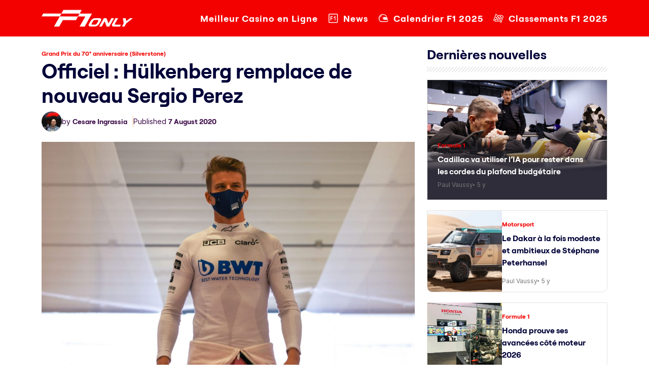

--- FILE ---
content_type: text/html; charset=UTF-8
request_url: https://f1only.fr/officiel-hulkenberg-remplace-de-nouveau-sergio-perez/
body_size: 21129
content:
<!doctype html>
<html lang="en-US">
<head><meta charset="UTF-8"><script>if(navigator.userAgent.match(/MSIE|Internet Explorer/i)||navigator.userAgent.match(/Trident\/7\..*?rv:11/i)){var href=document.location.href;if(!href.match(/[?&]nowprocket/)){if(href.indexOf("?")==-1){if(href.indexOf("#")==-1){document.location.href=href+"?nowprocket=1"}else{document.location.href=href.replace("#","?nowprocket=1#")}}else{if(href.indexOf("#")==-1){document.location.href=href+"&nowprocket=1"}else{document.location.href=href.replace("#","&nowprocket=1#")}}}}</script><script>(()=>{class RocketLazyLoadScripts{constructor(){this.v="2.0.2",this.userEvents=["keydown","keyup","mousedown","mouseup","mousemove","mouseover","mouseenter","mouseout","mouseleave","touchmove","touchstart","touchend","touchcancel","wheel","click","dblclick","input","visibilitychange"],this.attributeEvents=["onblur","onclick","oncontextmenu","ondblclick","onfocus","onmousedown","onmouseenter","onmouseleave","onmousemove","onmouseout","onmouseover","onmouseup","onmousewheel","onscroll","onsubmit"]}async t(){this.i(),this.o(),/iP(ad|hone)/.test(navigator.userAgent)&&this.h(),this.u(),this.l(this),this.m(),this.k(this),this.p(this),this._(),await Promise.all([this.R(),this.L()]),this.lastBreath=Date.now(),this.S(this),this.P(),this.D(),this.O(),this.M(),await this.C(this.delayedScripts.normal),await this.C(this.delayedScripts.defer),await this.C(this.delayedScripts.async),this.T("domReady"),await this.F(),await this.j(),await this.I(),this.T("windowLoad"),await this.A(),window.dispatchEvent(new Event("rocket-allScriptsLoaded")),this.everythingLoaded=!0,this.lastTouchEnd&&await new Promise((t=>setTimeout(t,500-Date.now()+this.lastTouchEnd))),this.H(),this.T("all"),this.U(),this.W()}i(){this.CSPIssue=sessionStorage.getItem("rocketCSPIssue"),document.addEventListener("securitypolicyviolation",(t=>{this.CSPIssue||"script-src-elem"!==t.violatedDirective||"data"!==t.blockedURI||(this.CSPIssue=!0,sessionStorage.setItem("rocketCSPIssue",!0))}),{isRocket:!0})}o(){window.addEventListener("pageshow",(t=>{this.persisted=t.persisted,this.realWindowLoadedFired=!0}),{isRocket:!0}),window.addEventListener("pagehide",(()=>{this.onFirstUserAction=null}),{isRocket:!0})}h(){let t;function e(e){t=e}window.addEventListener("touchstart",e,{isRocket:!0}),window.addEventListener("touchend",(function i(o){Math.abs(o.changedTouches[0].pageX-t.changedTouches[0].pageX)<10&&Math.abs(o.changedTouches[0].pageY-t.changedTouches[0].pageY)<10&&o.timeStamp-t.timeStamp<200&&(o.target.dispatchEvent(new PointerEvent("click",{target:o.target,bubbles:!0,cancelable:!0})),event.preventDefault(),window.removeEventListener("touchstart",e,{isRocket:!0}),window.removeEventListener("touchend",i,{isRocket:!0}))}),{isRocket:!0})}q(t){this.userActionTriggered||("mousemove"!==t.type||this.firstMousemoveIgnored?"keyup"===t.type||"mouseover"===t.type||"mouseout"===t.type||(this.userActionTriggered=!0,this.onFirstUserAction&&this.onFirstUserAction()):this.firstMousemoveIgnored=!0),"click"===t.type&&t.preventDefault(),this.savedUserEvents.length>0&&(t.stopPropagation(),t.stopImmediatePropagation()),"touchstart"===this.lastEvent&&"touchend"===t.type&&(this.lastTouchEnd=Date.now()),"click"===t.type&&(this.lastTouchEnd=0),this.lastEvent=t.type,this.savedUserEvents.push(t)}u(){this.savedUserEvents=[],this.userEventHandler=this.q.bind(this),this.userEvents.forEach((t=>window.addEventListener(t,this.userEventHandler,{passive:!1,isRocket:!0})))}U(){this.userEvents.forEach((t=>window.removeEventListener(t,this.userEventHandler,{passive:!1,isRocket:!0}))),this.savedUserEvents.forEach((t=>{t.target.dispatchEvent(new window[t.constructor.name](t.type,t))}))}m(){this.eventsMutationObserver=new MutationObserver((t=>{const e="return false";for(const i of t){if("attributes"===i.type){const t=i.target.getAttribute(i.attributeName);t&&t!==e&&(i.target.setAttribute("data-rocket-"+i.attributeName,t),i.target.setAttribute(i.attributeName,e))}"childList"===i.type&&i.addedNodes.forEach((t=>{if(t.nodeType===Node.ELEMENT_NODE)for(const i of t.attributes)this.attributeEvents.includes(i.name)&&i.value&&""!==i.value&&(t.setAttribute("data-rocket-"+i.name,i.value),t.setAttribute(i.name,e))}))}})),this.eventsMutationObserver.observe(document,{subtree:!0,childList:!0,attributeFilter:this.attributeEvents})}H(){this.eventsMutationObserver.disconnect(),this.attributeEvents.forEach((t=>{document.querySelectorAll("[data-rocket-"+t+"]").forEach((e=>{e.setAttribute(t,e.getAttribute("data-rocket-"+t)),e.removeAttribute("data-rocket-"+t)}))}))}k(t){Object.defineProperty(HTMLElement.prototype,"onclick",{get(){return this.rocketonclick},set(e){this.rocketonclick=e,this.setAttribute(t.everythingLoaded?"onclick":"data-rocket-onclick","this.rocketonclick(event)")}})}S(t){function e(e,i){let o=e[i];e[i]=null,Object.defineProperty(e,i,{get:()=>o,set(s){t.everythingLoaded?o=s:e["rocket"+i]=o=s}})}e(document,"onreadystatechange"),e(window,"onload"),e(window,"onpageshow");try{Object.defineProperty(document,"readyState",{get:()=>t.rocketReadyState,set(e){t.rocketReadyState=e},configurable:!0}),document.readyState="loading"}catch(t){console.log("WPRocket DJE readyState conflict, bypassing")}}l(t){this.originalAddEventListener=EventTarget.prototype.addEventListener,this.originalRemoveEventListener=EventTarget.prototype.removeEventListener,this.savedEventListeners=[],EventTarget.prototype.addEventListener=function(e,i,o){o&&o.isRocket||!t.B(e,this)&&!t.userEvents.includes(e)||t.B(e,this)&&!t.userActionTriggered||e.startsWith("rocket-")?t.originalAddEventListener.call(this,e,i,o):t.savedEventListeners.push({target:this,remove:!1,type:e,func:i,options:o})},EventTarget.prototype.removeEventListener=function(e,i,o){o&&o.isRocket||!t.B(e,this)&&!t.userEvents.includes(e)||t.B(e,this)&&!t.userActionTriggered||e.startsWith("rocket-")?t.originalRemoveEventListener.call(this,e,i,o):t.savedEventListeners.push({target:this,remove:!0,type:e,func:i,options:o})}}T(t){"all"===t&&(EventTarget.prototype.addEventListener=this.originalAddEventListener,EventTarget.prototype.removeEventListener=this.originalRemoveEventListener),this.savedEventListeners=this.savedEventListeners.filter((e=>{let i=e.type,o=e.target||window;return"domReady"===t&&"DOMContentLoaded"!==i&&"readystatechange"!==i||("windowLoad"===t&&"load"!==i&&"readystatechange"!==i&&"pageshow"!==i||(this.B(i,o)&&(i="rocket-"+i),e.remove?o.removeEventListener(i,e.func,e.options):o.addEventListener(i,e.func,e.options),!1))}))}p(t){let e;function i(e){return t.everythingLoaded?e:e.split(" ").map((t=>"load"===t||t.startsWith("load.")?"rocket-jquery-load":t)).join(" ")}function o(o){function s(e){const s=o.fn[e];o.fn[e]=o.fn.init.prototype[e]=function(){return this[0]===window&&t.userActionTriggered&&("string"==typeof arguments[0]||arguments[0]instanceof String?arguments[0]=i(arguments[0]):"object"==typeof arguments[0]&&Object.keys(arguments[0]).forEach((t=>{const e=arguments[0][t];delete arguments[0][t],arguments[0][i(t)]=e}))),s.apply(this,arguments),this}}if(o&&o.fn&&!t.allJQueries.includes(o)){const e={DOMContentLoaded:[],"rocket-DOMContentLoaded":[]};for(const t in e)document.addEventListener(t,(()=>{e[t].forEach((t=>t()))}),{isRocket:!0});o.fn.ready=o.fn.init.prototype.ready=function(i){function s(){parseInt(o.fn.jquery)>2?setTimeout((()=>i.bind(document)(o))):i.bind(document)(o)}return t.realDomReadyFired?!t.userActionTriggered||t.fauxDomReadyFired?s():e["rocket-DOMContentLoaded"].push(s):e.DOMContentLoaded.push(s),o([])},s("on"),s("one"),s("off"),t.allJQueries.push(o)}e=o}t.allJQueries=[],o(window.jQuery),Object.defineProperty(window,"jQuery",{get:()=>e,set(t){o(t)}})}P(){const t=new Map;document.write=document.writeln=function(e){const i=document.currentScript,o=document.createRange(),s=i.parentElement;let n=t.get(i);void 0===n&&(n=i.nextSibling,t.set(i,n));const a=document.createDocumentFragment();o.setStart(a,0),a.appendChild(o.createContextualFragment(e)),s.insertBefore(a,n)}}async R(){return new Promise((t=>{this.userActionTriggered?t():this.onFirstUserAction=t}))}async L(){return new Promise((t=>{document.addEventListener("DOMContentLoaded",(()=>{this.realDomReadyFired=!0,t()}),{isRocket:!0})}))}async I(){return this.realWindowLoadedFired?Promise.resolve():new Promise((t=>{window.addEventListener("load",t,{isRocket:!0})}))}M(){this.pendingScripts=[];this.scriptsMutationObserver=new MutationObserver((t=>{for(const e of t)e.addedNodes.forEach((t=>{"SCRIPT"!==t.tagName||t.noModule||t.isWPRocket||this.pendingScripts.push({script:t,promise:new Promise((e=>{const i=()=>{const i=this.pendingScripts.findIndex((e=>e.script===t));i>=0&&this.pendingScripts.splice(i,1),e()};t.addEventListener("load",i,{isRocket:!0}),t.addEventListener("error",i,{isRocket:!0}),setTimeout(i,1e3)}))})}))})),this.scriptsMutationObserver.observe(document,{childList:!0,subtree:!0})}async j(){await this.J(),this.pendingScripts.length?(await this.pendingScripts[0].promise,await this.j()):this.scriptsMutationObserver.disconnect()}D(){this.delayedScripts={normal:[],async:[],defer:[]},document.querySelectorAll("script[type$=rocketlazyloadscript]").forEach((t=>{t.hasAttribute("data-rocket-src")?t.hasAttribute("async")&&!1!==t.async?this.delayedScripts.async.push(t):t.hasAttribute("defer")&&!1!==t.defer||"module"===t.getAttribute("data-rocket-type")?this.delayedScripts.defer.push(t):this.delayedScripts.normal.push(t):this.delayedScripts.normal.push(t)}))}async _(){await this.L();let t=[];document.querySelectorAll("script[type$=rocketlazyloadscript][data-rocket-src]").forEach((e=>{let i=e.getAttribute("data-rocket-src");if(i&&!i.startsWith("data:")){i.startsWith("//")&&(i=location.protocol+i);try{const o=new URL(i).origin;o!==location.origin&&t.push({src:o,crossOrigin:e.crossOrigin||"module"===e.getAttribute("data-rocket-type")})}catch(t){}}})),t=[...new Map(t.map((t=>[JSON.stringify(t),t]))).values()],this.N(t,"preconnect")}async $(t){if(await this.G(),!0!==t.noModule||!("noModule"in HTMLScriptElement.prototype))return new Promise((e=>{let i;function o(){(i||t).setAttribute("data-rocket-status","executed"),e()}try{if(navigator.userAgent.includes("Firefox/")||""===navigator.vendor||this.CSPIssue)i=document.createElement("script"),[...t.attributes].forEach((t=>{let e=t.nodeName;"type"!==e&&("data-rocket-type"===e&&(e="type"),"data-rocket-src"===e&&(e="src"),i.setAttribute(e,t.nodeValue))})),t.text&&(i.text=t.text),t.nonce&&(i.nonce=t.nonce),i.hasAttribute("src")?(i.addEventListener("load",o,{isRocket:!0}),i.addEventListener("error",(()=>{i.setAttribute("data-rocket-status","failed-network"),e()}),{isRocket:!0}),setTimeout((()=>{i.isConnected||e()}),1)):(i.text=t.text,o()),i.isWPRocket=!0,t.parentNode.replaceChild(i,t);else{const i=t.getAttribute("data-rocket-type"),s=t.getAttribute("data-rocket-src");i?(t.type=i,t.removeAttribute("data-rocket-type")):t.removeAttribute("type"),t.addEventListener("load",o,{isRocket:!0}),t.addEventListener("error",(i=>{this.CSPIssue&&i.target.src.startsWith("data:")?(console.log("WPRocket: CSP fallback activated"),t.removeAttribute("src"),this.$(t).then(e)):(t.setAttribute("data-rocket-status","failed-network"),e())}),{isRocket:!0}),s?(t.fetchPriority="high",t.removeAttribute("data-rocket-src"),t.src=s):t.src="data:text/javascript;base64,"+window.btoa(unescape(encodeURIComponent(t.text)))}}catch(i){t.setAttribute("data-rocket-status","failed-transform"),e()}}));t.setAttribute("data-rocket-status","skipped")}async C(t){const e=t.shift();return e?(e.isConnected&&await this.$(e),this.C(t)):Promise.resolve()}O(){this.N([...this.delayedScripts.normal,...this.delayedScripts.defer,...this.delayedScripts.async],"preload")}N(t,e){this.trash=this.trash||[];let i=!0;var o=document.createDocumentFragment();t.forEach((t=>{const s=t.getAttribute&&t.getAttribute("data-rocket-src")||t.src;if(s&&!s.startsWith("data:")){const n=document.createElement("link");n.href=s,n.rel=e,"preconnect"!==e&&(n.as="script",n.fetchPriority=i?"high":"low"),t.getAttribute&&"module"===t.getAttribute("data-rocket-type")&&(n.crossOrigin=!0),t.crossOrigin&&(n.crossOrigin=t.crossOrigin),t.integrity&&(n.integrity=t.integrity),t.nonce&&(n.nonce=t.nonce),o.appendChild(n),this.trash.push(n),i=!1}})),document.head.appendChild(o)}W(){this.trash.forEach((t=>t.remove()))}async F(){try{document.readyState="interactive"}catch(t){}this.fauxDomReadyFired=!0;try{await this.G(),document.dispatchEvent(new Event("rocket-readystatechange")),await this.G(),document.rocketonreadystatechange&&document.rocketonreadystatechange(),await this.G(),document.dispatchEvent(new Event("rocket-DOMContentLoaded")),await this.G(),window.dispatchEvent(new Event("rocket-DOMContentLoaded"))}catch(t){console.error(t)}}async A(){try{document.readyState="complete"}catch(t){}try{await this.G(),document.dispatchEvent(new Event("rocket-readystatechange")),await this.G(),document.rocketonreadystatechange&&document.rocketonreadystatechange(),await this.G(),window.dispatchEvent(new Event("rocket-load")),await this.G(),window.rocketonload&&window.rocketonload(),await this.G(),this.allJQueries.forEach((t=>t(window).trigger("rocket-jquery-load"))),await this.G();const t=new Event("rocket-pageshow");t.persisted=this.persisted,window.dispatchEvent(t),await this.G(),window.rocketonpageshow&&window.rocketonpageshow({persisted:this.persisted})}catch(t){console.error(t)}}async G(){Date.now()-this.lastBreath>45&&(await this.J(),this.lastBreath=Date.now())}async J(){return document.hidden?new Promise((t=>setTimeout(t))):new Promise((t=>requestAnimationFrame(t)))}B(t,e){return e===document&&"readystatechange"===t||(e===document&&"DOMContentLoaded"===t||(e===window&&"DOMContentLoaded"===t||(e===window&&"load"===t||e===window&&"pageshow"===t)))}static run(){(new RocketLazyLoadScripts).t()}}RocketLazyLoadScripts.run()})();</script>
	
	<meta name="viewport" content="width=device-width, initial-scale=1">
	<link rel="profile" href="https://gmpg.org/xfn/11">

	<link rel="preconnect" href="https://fonts.googleapis.com">
	<link rel="preconnect" href="https://fonts.gstatic.com" crossorigin>
	

	<link href="https://f1only.fr/wp-content/themes/f1-only/css/bootstrap.min.css" rel="stylesheet">
	<link href="https://f1only.fr/wp-content/themes/f1-only/responsive.css" rel="stylesheet">
	<link href="https://cdnjs.cloudflare.com/ajax/libs/font-awesome/6.7.2/css/all.min.css" rel="stylesheet"></script>

	<meta name='robots' content='index, follow, max-image-preview:large, max-snippet:-1, max-video-preview:-1' />
	<style>img:is([sizes="auto" i], [sizes^="auto," i]) { contain-intrinsic-size: 3000px 1500px }</style>
	
	<!-- This site is optimized with the Yoast SEO plugin v24.6 - https://yoast.com/wordpress/plugins/seo/ -->
	<title>Officiel : Hülkenberg remplace de nouveau Sergio Perez</title><link rel="preload" data-rocket-preload as="style" href="https://fonts.googleapis.com/css2?family=Inter:ital,opsz,wght@0,14..32,100..900;1,14..32,100..900&#038;display=swap" /><link rel="stylesheet" href="https://fonts.googleapis.com/css2?family=Inter:ital,opsz,wght@0,14..32,100..900;1,14..32,100..900&#038;display=swap" media="print" onload="this.media='all'" /><noscript><link rel="stylesheet" href="https://fonts.googleapis.com/css2?family=Inter:ital,opsz,wght@0,14..32,100..900;1,14..32,100..900&#038;display=swap" /></noscript>
	<meta name="description" content="Formule 1 - Nico Hülkenberg remplace de nouveau Sergio Perez ce week-end, le Mexicain ayant été testé positif au COVID-19" />
	<link rel="canonical" href="https://f1only.fr/officiel-hulkenberg-remplace-de-nouveau-sergio-perez/" />
	<meta property="og:locale" content="en_US" />
	<meta property="og:type" content="article" />
	<meta property="og:title" content="Officiel : Hülkenberg remplace de nouveau Sergio Perez" />
	<meta property="og:description" content="Formule 1 - Nico Hülkenberg remplace de nouveau Sergio Perez ce week-end, le Mexicain ayant été testé positif au COVID-19" />
	<meta property="og:url" content="https://f1only.fr/officiel-hulkenberg-remplace-de-nouveau-sergio-perez/" />
	<meta property="og:site_name" content="F1 : Les dernières actualités de la Formule 1 en direct" />
	<meta property="article:publisher" content="https://www.facebook.com/f1only.fr/" />
	<meta property="article:published_time" content="2020-08-07T07:55:11+00:00" />
	<meta property="article:modified_time" content="2020-08-07T07:57:51+00:00" />
	<meta property="og:image" content="https://f1only.fr/wp-content/uploads/2020/08/GP2004_0959560A4A5793-medium.jpg" />
	<meta property="og:image:width" content="1600" />
	<meta property="og:image:height" content="1067" />
	<meta property="og:image:type" content="image/jpeg" />
	<meta name="author" content="Cesare Ingrassia" />
	<meta name="twitter:card" content="summary_large_image" />
	<meta name="twitter:creator" content="@https://twitter.com/ingrassiacedric" />
	<meta name="twitter:site" content="@f1_fr" />
	<meta name="twitter:label1" content="Written by" />
	<meta name="twitter:data1" content="Cesare Ingrassia" />
	<meta name="twitter:label2" content="Est. reading time" />
	<meta name="twitter:data2" content="1 minute" />
	<script type="application/ld+json" class="yoast-schema-graph">{"@context":"https://schema.org","@graph":[{"@type":"NewsArticle","@id":"https://f1only.fr/officiel-hulkenberg-remplace-de-nouveau-sergio-perez/#article","isPartOf":{"@id":"https://f1only.fr/officiel-hulkenberg-remplace-de-nouveau-sergio-perez/"},"author":{"name":"Cesare Ingrassia","@id":"https://f1only.fr/#/schema/person/f3a222e62f99398dfb477c6d2294c35f"},"headline":"Officiel : Hülkenberg remplace de nouveau Sergio Perez","datePublished":"2020-08-07T07:55:11+00:00","dateModified":"2020-08-07T07:57:51+00:00","mainEntityOfPage":{"@id":"https://f1only.fr/officiel-hulkenberg-remplace-de-nouveau-sergio-perez/"},"wordCount":295,"commentCount":0,"publisher":{"@id":"https://f1only.fr/#organization"},"image":{"@id":"https://f1only.fr/officiel-hulkenberg-remplace-de-nouveau-sergio-perez/#primaryimage"},"thumbnailUrl":"https://f1only.fr/wp-content/uploads/2020/08/GP2004_0959560A4A5793-medium.jpg","keywords":["F1","F1 News","News F1"],"articleSection":["Grand Prix du 70° anniversaire (Silverstone)"],"inLanguage":"en-US","potentialAction":[{"@type":"CommentAction","name":"Comment","target":["https://f1only.fr/officiel-hulkenberg-remplace-de-nouveau-sergio-perez/#respond"]}],"copyrightYear":"2020","copyrightHolder":{"@id":"https://f1only.fr/#organization"}},{"@type":"WebPage","@id":"https://f1only.fr/officiel-hulkenberg-remplace-de-nouveau-sergio-perez/","url":"https://f1only.fr/officiel-hulkenberg-remplace-de-nouveau-sergio-perez/","name":"Officiel : Hülkenberg remplace de nouveau Sergio Perez","isPartOf":{"@id":"https://f1only.fr/#website"},"primaryImageOfPage":{"@id":"https://f1only.fr/officiel-hulkenberg-remplace-de-nouveau-sergio-perez/#primaryimage"},"image":{"@id":"https://f1only.fr/officiel-hulkenberg-remplace-de-nouveau-sergio-perez/#primaryimage"},"thumbnailUrl":"https://f1only.fr/wp-content/uploads/2020/08/GP2004_0959560A4A5793-medium.jpg","datePublished":"2020-08-07T07:55:11+00:00","dateModified":"2020-08-07T07:57:51+00:00","description":"Formule 1 - Nico Hülkenberg remplace de nouveau Sergio Perez ce week-end, le Mexicain ayant été testé positif au COVID-19","breadcrumb":{"@id":"https://f1only.fr/officiel-hulkenberg-remplace-de-nouveau-sergio-perez/#breadcrumb"},"inLanguage":"en-US","potentialAction":[{"@type":"ReadAction","target":["https://f1only.fr/officiel-hulkenberg-remplace-de-nouveau-sergio-perez/"]}]},{"@type":"ImageObject","inLanguage":"en-US","@id":"https://f1only.fr/officiel-hulkenberg-remplace-de-nouveau-sergio-perez/#primaryimage","url":"https://f1only.fr/wp-content/uploads/2020/08/GP2004_0959560A4A5793-medium.jpg","contentUrl":"https://f1only.fr/wp-content/uploads/2020/08/GP2004_0959560A4A5793-medium.jpg","width":1600,"height":1067},{"@type":"BreadcrumbList","@id":"https://f1only.fr/officiel-hulkenberg-remplace-de-nouveau-sergio-perez/#breadcrumb","itemListElement":[{"@type":"ListItem","position":1,"name":"Accueil","item":"https://f1only.fr/"},{"@type":"ListItem","position":2,"name":"Officiel : Hülkenberg remplace de nouveau Sergio Perez"}]},{"@type":"WebSite","@id":"https://f1only.fr/#website","url":"https://f1only.fr/","name":"F1only.fr","description":"","publisher":{"@id":"https://f1only.fr/#organization"},"alternateName":"F1only","potentialAction":[{"@type":"SearchAction","target":{"@type":"EntryPoint","urlTemplate":"https://f1only.fr/?s={search_term_string}"},"query-input":{"@type":"PropertyValueSpecification","valueRequired":true,"valueName":"search_term_string"}}],"inLanguage":"en-US"},{"@type":"Organization","@id":"https://f1only.fr/#organization","name":"F1only.fr","alternateName":"F1only","url":"https://f1only.fr/","logo":{"@type":"ImageObject","inLanguage":"en-US","@id":"https://f1only.fr/#/schema/logo/image/","url":"https://f1only.fr/wp-content/uploads/2023/01/logo@512.png","contentUrl":"https://f1only.fr/wp-content/uploads/2023/01/logo@512.png","width":512,"height":512,"caption":"F1only.fr"},"image":{"@id":"https://f1only.fr/#/schema/logo/image/"},"sameAs":["https://www.facebook.com/f1only.fr/","https://x.com/f1_fr","https://www.instagram.com/f1only.fr/"]},{"@type":"Person","@id":"https://f1only.fr/#/schema/person/f3a222e62f99398dfb477c6d2294c35f","name":"Cesare Ingrassia","image":{"@type":"ImageObject","inLanguage":"en-US","@id":"https://f1only.fr/#/schema/person/image/","url":"https://secure.gravatar.com/avatar/a839c367913b8f186d8fd730837059fa?s=96&d=mm&r=g","contentUrl":"https://secure.gravatar.com/avatar/a839c367913b8f186d8fd730837059fa?s=96&d=mm&r=g","caption":"Cesare Ingrassia"},"description":"Cesare Ingrassia est le directeur de la publication du site d'actualités sur la Formule 1, F1only.fr. Véritable passionné, Cesare Ingrassia est accrédité par la FIA et la F1 et se déplace de paddock en paddock pour vous offrir une couverture totale de chaque événement tout au long de la saison.","sameAs":["https://f1only.fr/","https://www.linkedin.com/in/cedric-ingrassia-b43503137/","https://x.com/https://twitter.com/ingrassiacedric"],"url":"https://f1only.fr/author/cesare/"}]}</script>
	<!-- / Yoast SEO plugin. -->


<link rel='dns-prefetch' href='//f1only.fr' />
<link href='https://fonts.gstatic.com' crossorigin rel='preconnect' />
<link rel="alternate" type="application/rss+xml" title="F1 : Les dernières actualités de la Formule 1 en direct &raquo; Feed" href="https://f1only.fr/feed/" />
<link rel='stylesheet' id='wp-block-library-css' href='https://f1only.fr/wp-includes/css/dist/block-library/style.min.css?ver=6.7.2' media='all' />
<style id='safe-svg-svg-icon-style-inline-css'>
.safe-svg-cover{text-align:center}.safe-svg-cover .safe-svg-inside{display:inline-block;max-width:100%}.safe-svg-cover svg{height:100%;max-height:100%;max-width:100%;width:100%}

</style>
<style id='classic-theme-styles-inline-css'>
/*! This file is auto-generated */
.wp-block-button__link{color:#fff;background-color:#32373c;border-radius:9999px;box-shadow:none;text-decoration:none;padding:calc(.667em + 2px) calc(1.333em + 2px);font-size:1.125em}.wp-block-file__button{background:#32373c;color:#fff;text-decoration:none}
</style>
<style id='global-styles-inline-css'>
:root{--wp--preset--aspect-ratio--square: 1;--wp--preset--aspect-ratio--4-3: 4/3;--wp--preset--aspect-ratio--3-4: 3/4;--wp--preset--aspect-ratio--3-2: 3/2;--wp--preset--aspect-ratio--2-3: 2/3;--wp--preset--aspect-ratio--16-9: 16/9;--wp--preset--aspect-ratio--9-16: 9/16;--wp--preset--color--black: #000000;--wp--preset--color--cyan-bluish-gray: #abb8c3;--wp--preset--color--white: #ffffff;--wp--preset--color--pale-pink: #f78da7;--wp--preset--color--vivid-red: #cf2e2e;--wp--preset--color--luminous-vivid-orange: #ff6900;--wp--preset--color--luminous-vivid-amber: #fcb900;--wp--preset--color--light-green-cyan: #7bdcb5;--wp--preset--color--vivid-green-cyan: #00d084;--wp--preset--color--pale-cyan-blue: #8ed1fc;--wp--preset--color--vivid-cyan-blue: #0693e3;--wp--preset--color--vivid-purple: #9b51e0;--wp--preset--gradient--vivid-cyan-blue-to-vivid-purple: linear-gradient(135deg,rgba(6,147,227,1) 0%,rgb(155,81,224) 100%);--wp--preset--gradient--light-green-cyan-to-vivid-green-cyan: linear-gradient(135deg,rgb(122,220,180) 0%,rgb(0,208,130) 100%);--wp--preset--gradient--luminous-vivid-amber-to-luminous-vivid-orange: linear-gradient(135deg,rgba(252,185,0,1) 0%,rgba(255,105,0,1) 100%);--wp--preset--gradient--luminous-vivid-orange-to-vivid-red: linear-gradient(135deg,rgba(255,105,0,1) 0%,rgb(207,46,46) 100%);--wp--preset--gradient--very-light-gray-to-cyan-bluish-gray: linear-gradient(135deg,rgb(238,238,238) 0%,rgb(169,184,195) 100%);--wp--preset--gradient--cool-to-warm-spectrum: linear-gradient(135deg,rgb(74,234,220) 0%,rgb(151,120,209) 20%,rgb(207,42,186) 40%,rgb(238,44,130) 60%,rgb(251,105,98) 80%,rgb(254,248,76) 100%);--wp--preset--gradient--blush-light-purple: linear-gradient(135deg,rgb(255,206,236) 0%,rgb(152,150,240) 100%);--wp--preset--gradient--blush-bordeaux: linear-gradient(135deg,rgb(254,205,165) 0%,rgb(254,45,45) 50%,rgb(107,0,62) 100%);--wp--preset--gradient--luminous-dusk: linear-gradient(135deg,rgb(255,203,112) 0%,rgb(199,81,192) 50%,rgb(65,88,208) 100%);--wp--preset--gradient--pale-ocean: linear-gradient(135deg,rgb(255,245,203) 0%,rgb(182,227,212) 50%,rgb(51,167,181) 100%);--wp--preset--gradient--electric-grass: linear-gradient(135deg,rgb(202,248,128) 0%,rgb(113,206,126) 100%);--wp--preset--gradient--midnight: linear-gradient(135deg,rgb(2,3,129) 0%,rgb(40,116,252) 100%);--wp--preset--font-size--small: 13px;--wp--preset--font-size--medium: 20px;--wp--preset--font-size--large: 36px;--wp--preset--font-size--x-large: 42px;--wp--preset--spacing--20: 0.44rem;--wp--preset--spacing--30: 0.67rem;--wp--preset--spacing--40: 1rem;--wp--preset--spacing--50: 1.5rem;--wp--preset--spacing--60: 2.25rem;--wp--preset--spacing--70: 3.38rem;--wp--preset--spacing--80: 5.06rem;--wp--preset--shadow--natural: 6px 6px 9px rgba(0, 0, 0, 0.2);--wp--preset--shadow--deep: 12px 12px 50px rgba(0, 0, 0, 0.4);--wp--preset--shadow--sharp: 6px 6px 0px rgba(0, 0, 0, 0.2);--wp--preset--shadow--outlined: 6px 6px 0px -3px rgba(255, 255, 255, 1), 6px 6px rgba(0, 0, 0, 1);--wp--preset--shadow--crisp: 6px 6px 0px rgba(0, 0, 0, 1);}:where(.is-layout-flex){gap: 0.5em;}:where(.is-layout-grid){gap: 0.5em;}body .is-layout-flex{display: flex;}.is-layout-flex{flex-wrap: wrap;align-items: center;}.is-layout-flex > :is(*, div){margin: 0;}body .is-layout-grid{display: grid;}.is-layout-grid > :is(*, div){margin: 0;}:where(.wp-block-columns.is-layout-flex){gap: 2em;}:where(.wp-block-columns.is-layout-grid){gap: 2em;}:where(.wp-block-post-template.is-layout-flex){gap: 1.25em;}:where(.wp-block-post-template.is-layout-grid){gap: 1.25em;}.has-black-color{color: var(--wp--preset--color--black) !important;}.has-cyan-bluish-gray-color{color: var(--wp--preset--color--cyan-bluish-gray) !important;}.has-white-color{color: var(--wp--preset--color--white) !important;}.has-pale-pink-color{color: var(--wp--preset--color--pale-pink) !important;}.has-vivid-red-color{color: var(--wp--preset--color--vivid-red) !important;}.has-luminous-vivid-orange-color{color: var(--wp--preset--color--luminous-vivid-orange) !important;}.has-luminous-vivid-amber-color{color: var(--wp--preset--color--luminous-vivid-amber) !important;}.has-light-green-cyan-color{color: var(--wp--preset--color--light-green-cyan) !important;}.has-vivid-green-cyan-color{color: var(--wp--preset--color--vivid-green-cyan) !important;}.has-pale-cyan-blue-color{color: var(--wp--preset--color--pale-cyan-blue) !important;}.has-vivid-cyan-blue-color{color: var(--wp--preset--color--vivid-cyan-blue) !important;}.has-vivid-purple-color{color: var(--wp--preset--color--vivid-purple) !important;}.has-black-background-color{background-color: var(--wp--preset--color--black) !important;}.has-cyan-bluish-gray-background-color{background-color: var(--wp--preset--color--cyan-bluish-gray) !important;}.has-white-background-color{background-color: var(--wp--preset--color--white) !important;}.has-pale-pink-background-color{background-color: var(--wp--preset--color--pale-pink) !important;}.has-vivid-red-background-color{background-color: var(--wp--preset--color--vivid-red) !important;}.has-luminous-vivid-orange-background-color{background-color: var(--wp--preset--color--luminous-vivid-orange) !important;}.has-luminous-vivid-amber-background-color{background-color: var(--wp--preset--color--luminous-vivid-amber) !important;}.has-light-green-cyan-background-color{background-color: var(--wp--preset--color--light-green-cyan) !important;}.has-vivid-green-cyan-background-color{background-color: var(--wp--preset--color--vivid-green-cyan) !important;}.has-pale-cyan-blue-background-color{background-color: var(--wp--preset--color--pale-cyan-blue) !important;}.has-vivid-cyan-blue-background-color{background-color: var(--wp--preset--color--vivid-cyan-blue) !important;}.has-vivid-purple-background-color{background-color: var(--wp--preset--color--vivid-purple) !important;}.has-black-border-color{border-color: var(--wp--preset--color--black) !important;}.has-cyan-bluish-gray-border-color{border-color: var(--wp--preset--color--cyan-bluish-gray) !important;}.has-white-border-color{border-color: var(--wp--preset--color--white) !important;}.has-pale-pink-border-color{border-color: var(--wp--preset--color--pale-pink) !important;}.has-vivid-red-border-color{border-color: var(--wp--preset--color--vivid-red) !important;}.has-luminous-vivid-orange-border-color{border-color: var(--wp--preset--color--luminous-vivid-orange) !important;}.has-luminous-vivid-amber-border-color{border-color: var(--wp--preset--color--luminous-vivid-amber) !important;}.has-light-green-cyan-border-color{border-color: var(--wp--preset--color--light-green-cyan) !important;}.has-vivid-green-cyan-border-color{border-color: var(--wp--preset--color--vivid-green-cyan) !important;}.has-pale-cyan-blue-border-color{border-color: var(--wp--preset--color--pale-cyan-blue) !important;}.has-vivid-cyan-blue-border-color{border-color: var(--wp--preset--color--vivid-cyan-blue) !important;}.has-vivid-purple-border-color{border-color: var(--wp--preset--color--vivid-purple) !important;}.has-vivid-cyan-blue-to-vivid-purple-gradient-background{background: var(--wp--preset--gradient--vivid-cyan-blue-to-vivid-purple) !important;}.has-light-green-cyan-to-vivid-green-cyan-gradient-background{background: var(--wp--preset--gradient--light-green-cyan-to-vivid-green-cyan) !important;}.has-luminous-vivid-amber-to-luminous-vivid-orange-gradient-background{background: var(--wp--preset--gradient--luminous-vivid-amber-to-luminous-vivid-orange) !important;}.has-luminous-vivid-orange-to-vivid-red-gradient-background{background: var(--wp--preset--gradient--luminous-vivid-orange-to-vivid-red) !important;}.has-very-light-gray-to-cyan-bluish-gray-gradient-background{background: var(--wp--preset--gradient--very-light-gray-to-cyan-bluish-gray) !important;}.has-cool-to-warm-spectrum-gradient-background{background: var(--wp--preset--gradient--cool-to-warm-spectrum) !important;}.has-blush-light-purple-gradient-background{background: var(--wp--preset--gradient--blush-light-purple) !important;}.has-blush-bordeaux-gradient-background{background: var(--wp--preset--gradient--blush-bordeaux) !important;}.has-luminous-dusk-gradient-background{background: var(--wp--preset--gradient--luminous-dusk) !important;}.has-pale-ocean-gradient-background{background: var(--wp--preset--gradient--pale-ocean) !important;}.has-electric-grass-gradient-background{background: var(--wp--preset--gradient--electric-grass) !important;}.has-midnight-gradient-background{background: var(--wp--preset--gradient--midnight) !important;}.has-small-font-size{font-size: var(--wp--preset--font-size--small) !important;}.has-medium-font-size{font-size: var(--wp--preset--font-size--medium) !important;}.has-large-font-size{font-size: var(--wp--preset--font-size--large) !important;}.has-x-large-font-size{font-size: var(--wp--preset--font-size--x-large) !important;}
:where(.wp-block-post-template.is-layout-flex){gap: 1.25em;}:where(.wp-block-post-template.is-layout-grid){gap: 1.25em;}
:where(.wp-block-columns.is-layout-flex){gap: 2em;}:where(.wp-block-columns.is-layout-grid){gap: 2em;}
:root :where(.wp-block-pullquote){font-size: 1.5em;line-height: 1.6;}
</style>
<link rel='stylesheet' id='gn-frontend-gnfollow-style-css' href='https://f1only.fr/wp-content/plugins/gn-publisher/assets/css/gn-frontend-gnfollow.min.css?ver=1.5.20' media='all' />
<link rel='stylesheet' id='mace-gallery-css' href='https://f1only.fr/wp-content/plugins/media-ace/includes/gallery/css/gallery.min.css?ver=6.7.2' media='all' />
<link rel='stylesheet' id='widgetopts-styles-css' href='https://f1only.fr/wp-content/plugins/widget-options/assets/css/widget-options.css?ver=4.1.1' media='all' />
<link rel='stylesheet' id='f1-only-style-css' href='https://f1only.fr/wp-content/themes/f1-only/style.css?ver=1.0.0' media='all' />
<style id='akismet-widget-style-inline-css'>

			.a-stats {
				--akismet-color-mid-green: #357b49;
				--akismet-color-white: #fff;
				--akismet-color-light-grey: #f6f7f7;

				max-width: 350px;
				width: auto;
			}

			.a-stats * {
				all: unset;
				box-sizing: border-box;
			}

			.a-stats strong {
				font-weight: 600;
			}

			.a-stats a.a-stats__link,
			.a-stats a.a-stats__link:visited,
			.a-stats a.a-stats__link:active {
				background: var(--akismet-color-mid-green);
				border: none;
				box-shadow: none;
				border-radius: 8px;
				color: var(--akismet-color-white);
				cursor: pointer;
				display: block;
				font-family: -apple-system, BlinkMacSystemFont, 'Segoe UI', 'Roboto', 'Oxygen-Sans', 'Ubuntu', 'Cantarell', 'Helvetica Neue', sans-serif;
				font-weight: 500;
				padding: 12px;
				text-align: center;
				text-decoration: none;
				transition: all 0.2s ease;
			}

			/* Extra specificity to deal with TwentyTwentyOne focus style */
			.widget .a-stats a.a-stats__link:focus {
				background: var(--akismet-color-mid-green);
				color: var(--akismet-color-white);
				text-decoration: none;
			}

			.a-stats a.a-stats__link:hover {
				filter: brightness(110%);
				box-shadow: 0 4px 12px rgba(0, 0, 0, 0.06), 0 0 2px rgba(0, 0, 0, 0.16);
			}

			.a-stats .count {
				color: var(--akismet-color-white);
				display: block;
				font-size: 1.5em;
				line-height: 1.4;
				padding: 0 13px;
				white-space: nowrap;
			}
		
</style>
<link rel='stylesheet' id='wp-pagenavi-css' href='https://f1only.fr/wp-content/plugins/wp-pagenavi/pagenavi-css.css?ver=2.70' media='all' />
<link rel='stylesheet' id='tablepress-default-css' href='https://f1only.fr/wp-content/plugins/tablepress/css/build/default.css?ver=3.0.4' media='all' />
<style id='tablepress-default-inline-css'>
.tablepress th{background-color:transparent}.tablepress tbody td{font-size:16px}.tablepress th{font-size:16px}.tablepress.test tbody td.column-1{position:sticky;left:0}.tablepress.test tbody td.column-2{position:sticky;left:15px}.tablepress.test tbody td.column-3{position:sticky;left:100px}.tablepress.test th.column-1{position:sticky;left:0}.tablepress.test th.column-2{position:sticky;left:15px}
</style>
<link rel='stylesheet' id='brand-management-public-css' href='https://f1only.fr/wp-content/plugins/brand-management-plugin/public/css/brand-management-public.css?ver=6.7.2' media='screen' />
<script src="https://f1only.fr/wp-includes/js/jquery/jquery.min.js?ver=3.7.1" id="jquery-core-js"></script>
<script src="https://f1only.fr/wp-includes/js/jquery/jquery-migrate.min.js?ver=3.4.1" id="jquery-migrate-js"></script>
<script id="brand-management-ajax-handler-js-extra">
var likes_handler = {"id":"1","url":"https:\/\/f1only.fr\/wp-admin\/admin-ajax.php","nonce":"7a53348a4e","fail_text":"You have already voted.","partner_label_css_url":"\/wp-content\/plugins\/brand-management-plugin\/public\/css\/bm-partner-label.css","black_friday_deal_css_url":"\/wp-content\/plugins\/brand-management-plugin\/public\/css\/bm-black-friday-deal.css"};
</script>
<link rel="https://api.w.org/" href="https://f1only.fr/wp-json/" /><link rel="alternate" title="JSON" type="application/json" href="https://f1only.fr/wp-json/wp/v2/posts/46127" /><link rel="EditURI" type="application/rsd+xml" title="RSD" href="https://f1only.fr/xmlrpc.php?rsd" />
<meta name="generator" content="WordPress 6.7.2" />
<link rel='shortlink' href='https://f1only.fr/?p=46127' />
<link rel="alternate" title="oEmbed (JSON)" type="application/json+oembed" href="https://f1only.fr/wp-json/oembed/1.0/embed?url=https%3A%2F%2Ff1only.fr%2Fofficiel-hulkenberg-remplace-de-nouveau-sergio-perez%2F" />
<link rel="alternate" title="oEmbed (XML)" type="text/xml+oembed" href="https://f1only.fr/wp-json/oembed/1.0/embed?url=https%3A%2F%2Ff1only.fr%2Fofficiel-hulkenberg-remplace-de-nouveau-sergio-perez%2F&#038;format=xml" />
<link rel="shortcut icon" href="https://f1only.fr/favicon.ico">
<link rel="apple-touch-icon" sizes="180x180" href="https://f1only.fr/apple-touch-icon.png">
<link rel="icon" type="image/png" sizes="32x32" href="https://f1only.fr/favicon-32x32.png">
<link rel="icon" type="image/png" sizes="16x16" href="https://f1only.fr/favicon-16x16.png">
<link rel="manifest" href="https://f1only.fr/site.webmanifest">
<link rel="mask-icon" href="https://f1only.fr/safari-pinned-tab.svg" color="#c10606">
<meta name="msapplication-TileColor" content="#603cba">
<meta name="theme-color" content="#ffffff">
<!-- Global site tag (gtag.js) - Google Analytics -->
<script async src="https://www.googletagmanager.com/gtag/js?id=UA-46750839-1"></script>
<script>
  window.dataLayer = window.dataLayer || [];
  function gtag(){dataLayer.push(arguments);}
  gtag('js', new Date());
  gtag('config', 'UA-46750839-1');
</script>
<meta name="google-site-verification" content="L21eJDCsJQUekdmeiQ0FfXnf1wr_zYyOkuoswJWmjW8" />
<!-- Global site tag (gtag.js) - Google Analytics -->
<script async src="https://www.googletagmanager.com/gtag/js?id=G-8RRQW5XEJ6"></script>
<script>
  window.dataLayer = window.dataLayer || [];
  function gtag(){dataLayer.push(arguments);}
  gtag('js', new Date());

  gtag('config', 'G-8RRQW5XEJ6');
</script>
<!-- D-BLOCK TM 
<script>(function(w,d,s,l,i){w[l]=w[l]||[];w[l].push({'gtm.start':
new Date().getTime(),event:'gtm.js'});var f=d.getElementsByTagName(s)[0],
j=d.createElement(s),dl=l!='dataLayer'?'&l='+l:'';j.async=true;j.src=
'https://www.googletagmanager.com/gtm.js?id='+i+dl;f.parentNode.insertBefore(j,f);
})(window,document,'script','dataLayer','GTM-PC2RG39');</script>
 D-BLOCK TM -->

<style>
    .akcelo-wrapper {
        display: grid;
        place-items: center;
        grid-template-columns: 1fr;
        text-align: center;
        position: relative;
        overflow: hidden;
    }
    .akcelo-wrapper.akcelo-wrapper-label:before {
        content: attr(data-ad-text);
        color: #777777;
        font-size: 11px;
        text-align: center;
        position: absolute;
        width: 100%;
        top: 2px;
    }
    .akcelo-wrapper.akcelo-wrapper-label {
        box-sizing: content-box;
        padding: 20px 0 0;
    }
    .akcelo-placeholder:not(.akcelo-loaded) {
        background-color: #f9f9f9;
        background-clip: content-box;
    }
    .akcelo-placeholder:not(.akcelo-loaded)::after {
        border: 1px solid #696969;
        border-radius: 2px;
        color: #696969;
        content: attr(data-placeholder-text);
        font-size: 11px;
        line-height: 1;
        padding: 3px 4px 1px;
        position: absolute;
        background-color: transparent;
        font-family: Arial,sans-serif;
    }
    .akcelo-video > div:first-child {
        width: 100%;
        position: absolute;
        top: 0;
        bottom: 0;
        left: 0;
        right: 0
    }
    .akcelo-video.akcelo-wrapper-label > div:first-child {
        top: 20px;
    }
    @media (pointer:coarse) {
        .akcelo-wrapper.akcelo-desktop {
            display: none;
        }
    }
    @media (pointer:fine) {
        .akcelo-wrapper.akcelo-mobile {
            display: none;
        }
    }
</style>
<meta name="google-site-verification" content="L21eJDCsJQUekdmeiQ0FfXnf1wr_zYyOkuoswJWmjW8" ><link rel="icon" href="https://f1only.fr/wp-content/uploads/2025/12/cropped-logo5i-32x32.png" sizes="32x32" />
<link rel="icon" href="https://f1only.fr/wp-content/uploads/2025/12/cropped-logo5i-192x192.png" sizes="192x192" />
<link rel="apple-touch-icon" href="https://f1only.fr/wp-content/uploads/2025/12/cropped-logo5i-180x180.png" />
<meta name="msapplication-TileImage" content="https://f1only.fr/wp-content/uploads/2025/12/cropped-logo5i-270x270.png" />
<noscript><style id="rocket-lazyload-nojs-css">.rll-youtube-player, [data-lazy-src]{display:none !important;}</style></noscript><meta name="generator" content="WP Rocket 3.18.2" data-wpr-features="wpr_delay_js wpr_lazyload_images wpr_image_dimensions wpr_preload_links wpr_desktop" /></head>

<body class="post-template-default single single-post postid-46127 single-format-chat no-sidebar">


<header data-rocket-location-hash="88739fa3420176cfb8059bf8798f89b0" id="header" class="d-flex align-items-center">
	<div data-rocket-location-hash="a56f3114b48119eb1934f9011db17fc0" class="container d-flex align-items-center justify-content-between">
				<a href="https://f1only.fr" class="logo">
			<img width="180" height="46" src="data:image/svg+xml,%3Csvg%20xmlns='http://www.w3.org/2000/svg'%20viewBox='0%200%20180%2046'%3E%3C/svg%3E" alt="" class="img-fluid" data-lazy-src="https://f1only.fr/wp-content/uploads/2025/03/logo.png"><noscript><img width="180" height="46" src="https://f1only.fr/wp-content/uploads/2025/03/logo.png" alt="" class="img-fluid"></noscript>
		</a>

		<nav id="navbar" class="navbar">
			<ul id="menu-header-menu" class=""><li id="menu-item-130280" class="menu-item menu-item-type-custom menu-item-object-custom menu-item-home menu-item-130280"><a href="https://f1only.fr/">Meilleur Casino en Ligne</a></li>
<li id="menu-item-124399" class="icon-1 menu-item menu-item-type-custom menu-item-object-custom menu-item-124399"><a href="/formule1/">News</a></li>
<li id="menu-item-124160" class="icon-2 menu-item menu-item-type-post_type menu-item-object-page menu-item-124160"><a href="https://f1only.fr/calendrier-f1-2025/">Calendrier F1 2025</a></li>
<li id="menu-item-124161" class="icon-3 menu-item menu-item-type-post_type menu-item-object-page menu-item-124161"><a href="https://f1only.fr/classements-f1-2024/">Classements F1 2025</a></li>
</ul>			<i class="fa-solid fa-bars mobile-nav-toggle"></i>
		</nav>
	</div>
</header>

<div data-rocket-location-hash="b58863a0c22432884a37827a84662513" class="main">
	<main data-rocket-location-hash="730dde71c204806cbba5817c15ed9592" id="primary" class="site-main">


		<section data-rocket-location-hash="c2d91eeca21e911a989d146110d05c5e" class="single-news-page">
    <div data-rocket-location-hash="ca23f7c07336b7cf8c7766d2ffffc9d9" class="container">
        <div class="row">
            <!-- Single News Details -->
            <div class="col-lg-8 col-md-8">
                <div class="single-news-detail">

                                            <div class="single-news-header">
                        	<div class="post-tags">
                                <a href="https://f1only.fr/grand-prix-du-70-anniversaire-silverstone/" class="post-tag">Grand Prix du 70° anniversaire (Silverstone)</a>                             </div>
                            <h1>Officiel : Hülkenberg remplace de nouveau Sergio Perez</h1>
                            <div class="single-author-info">
                                <img alt='' src="data:image/svg+xml,%3Csvg%20xmlns='http://www.w3.org/2000/svg'%20viewBox='0%200%2050%2050'%3E%3C/svg%3E" data-lazy-srcset='https://secure.gravatar.com/avatar/a839c367913b8f186d8fd730837059fa?s=100&#038;d=mm&#038;r=g 2x' class='avatar avatar-50 photo' height='50' width='50' decoding='async' data-lazy-src="https://secure.gravatar.com/avatar/a839c367913b8f186d8fd730837059fa?s=50&#038;d=mm&#038;r=g"/><noscript><img alt='' src='https://secure.gravatar.com/avatar/a839c367913b8f186d8fd730837059fa?s=50&#038;d=mm&#038;r=g' srcset='https://secure.gravatar.com/avatar/a839c367913b8f186d8fd730837059fa?s=100&#038;d=mm&#038;r=g 2x' class='avatar avatar-50 photo' height='50' width='50' decoding='async'/></noscript>                            <div class="single-author-date-name">
                                <p class="single-author-name">by <span><a href="https://f1only.fr/author/cesare/" style="color: #3C0C49">Cesare Ingrassia</a></span> </p>
                                <p class="single-post-date">Published <span>7  August  2020</span></p>
                             </div>
                            </div>
                        </div>
                                                    <img width="1024" height="683" src="data:image/svg+xml,%3Csvg%20xmlns='http://www.w3.org/2000/svg'%20viewBox='0%200%201024%20683'%3E%3C/svg%3E" alt="Officiel : Hülkenberg remplace de nouveau Sergio Perez" class="img-fluid single-post-thumbnail" data-lazy-src="https://f1only.fr/wp-content/uploads/2020/08/GP2004_0959560A4A5793-medium-1024x683.jpg"><noscript><img width="1024" height="683" src="https://f1only.fr/wp-content/uploads/2020/08/GP2004_0959560A4A5793-medium-1024x683.jpg" alt="Officiel : Hülkenberg remplace de nouveau Sergio Perez" class="img-fluid single-post-thumbnail"></noscript>
                                                <div class="img-info-single">
							<p>	</p>
                        </div>
                        <div class="single-news-content">
                            <p>C&#8217;est désormais officiel, le pilote allemand Nico Hülkenberg remplace de nouveau<a href="https://f1only.fr/perez-racing-point-covid-19-silverstone/"> Sergio Perez</a> pour le Grand Prix du 70e anniversaire programmé ce week-end à Silverstone.</p>
<p>Testé positif au COVID-19 la semaine dernière, le Mexicain Sergio Perez a dû faire l&#8217;impasse sur le Grand Prix de Grande-Bretagne et a été placé en quarantaine.</p>
<p>C&#8217;est l&#8217;ancien pilote Renault Nico Hülkenberg qui a été appelé à la rescousse au dernier moment pour remplacer Sergio Perez au volant de la Racing Point RP20.</p>
<p>Cette semaine, Perez &#8211; qui a terminé sa période de quarantaine ce jeudi &#8211; a réalisé un autre test PCR pour savoir s&#8217;il était toujours infecté et les résultats sont tombés ce vendredi matin: Perez est à nouveau positif et ne peut donc pas entrer dans le paddock de Silverstone.</p>
<p>Sans surprise donc, Nico Hülkenberg sera de nouveau en piste au volant de la Racing Point ce week-end pour la cinquième manche du championnat du monde de F1 2020.</p>
<p><em>&#8220;Nico a fait un très bon travail le week-end dernier après avoir reçu un appel de dernière minute pour piloter à Silverstone.&#8221;</em> explique le directeur de l&#8217;équipe Racing Point.</p>
<p><em>&#8220;Il a prouvé pourquoi il était un choix évident pour remplacer Checo.  C&#8217;était vraiment dommage qu&#8217;il n&#8217;ait pas pu prendre le départ de la course dimanche dernier, mais tout ce travail acharné se révélera très utile pour ce week-end.&#8221;</em></p>
<p><em>&#8220;Nous regrettons de ne pas avoir Checo avec nous, mais nous lui souhaitons bonne chance et nous avons hâte de le revoir dans l&#8217;équipe dans un proche avenir.&#8221;</em></p>
<h4>Les horaires du GP du 70e anniversaire</h4>
[table “107” not found /]<br />

                        </div>
                                    </div>

				<div class="single-news-last-sec">
	                <div class="container">
		                <div class="profile-main">
		                    <div class="profile-header-main">
		                        <div class="profile-image">
		                            <img alt='' src="data:image/svg+xml,%3Csvg%20xmlns='http://www.w3.org/2000/svg'%20viewBox='0%200%2050%2050'%3E%3C/svg%3E" data-lazy-srcset='https://secure.gravatar.com/avatar/a839c367913b8f186d8fd730837059fa?s=100&#038;d=mm&#038;r=g 2x' class='avatar avatar-50 photo' height='50' width='50' decoding='async' data-lazy-src="https://secure.gravatar.com/avatar/a839c367913b8f186d8fd730837059fa?s=50&#038;d=mm&#038;r=g"/><noscript><img alt='' src='https://secure.gravatar.com/avatar/a839c367913b8f186d8fd730837059fa?s=50&#038;d=mm&#038;r=g' srcset='https://secure.gravatar.com/avatar/a839c367913b8f186d8fd730837059fa?s=100&#038;d=mm&#038;r=g 2x' class='avatar avatar-50 photo' height='50' width='50' decoding='async'/></noscript>		                        </div>
		                        <div class="profile-content">
		                            <h3>Cesare Ingrassia</h3>
		                            <span>
		                            										</span>
									
		                            		                            <a href="https://f1only.fr/author/cesare/">Lire le profil complet</a>
		                        </div>
		                    </div>
		                    <img width="1118" height="22" src="data:image/svg+xml,%3Csvg%20xmlns='http://www.w3.org/2000/svg'%20viewBox='0%200%201118%2022'%3E%3C/svg%3E" alt="" class="img-fluid line-img" data-lazy-src="https://f1only.fr/wp-content/themes/f1-only/images/Frame-3679448.png"><noscript><img width="1118" height="22" src="https://f1only.fr/wp-content/themes/f1-only/images/Frame-3679448.png" alt="" class="img-fluid line-img"></noscript>
		                    <div class="profile-approved-content">
		                        <h5><img width="30" height="31" src="data:image/svg+xml,%3Csvg%20xmlns='http://www.w3.org/2000/svg'%20viewBox='0%200%2030%2031'%3E%3C/svg%3E" alt="" data-lazy-src="https://f1only.fr/wp-content/themes/f1-only/images/approved.png"><noscript><img width="30" height="31" src="https://f1only.fr/wp-content/themes/f1-only/images/approved.png" alt=""></noscript>Notre politique éditoriale impartiale</h5>
		                        <p>La principale raison pour laquelle les joueurs font confiance à nos évaluations est notre engagement à fournir des analyses impartiales et professionnelles des sites de casino en ligne. Nous collectons quotidiennement des données auprès de centaines de plateformes afin de garantir que notre classement reflète les dernières tendances du secteur. Forte de près de deux décennies d’expérience dans l’univers des jeux d’argent en ligne, notre équipe a accumulé un savoir-faire et une expertise considérables. Cette longue expérience nous permet d’offrir des conseils fiables et pertinents à nos lecteurs.</p>
		                    </div>
		                </div>
	           		</div>

				</div>
            </div>

            <!-- Latest Posts Sidebar -->
            <div class="col-lg-4 col-md-4">
                <div class="single-news-latest">
                    <div class="section-title">
			            <h2>
							Dernières nouvelles</h2>
			            <img width="683" height="19" src="data:image/svg+xml,%3Csvg%20xmlns='http://www.w3.org/2000/svg'%20viewBox='0%200%20683%2019'%3E%3C/svg%3E" alt="" class="img-fluid" data-lazy-src="https://f1only.fr/wp-content/themes/f1-only/images/title-line.png"><noscript><img width="683" height="19" src="https://f1only.fr/wp-content/themes/f1-only/images/title-line.png" alt="" class="img-fluid"></noscript>
			        </div>
                    <ul class="latest-blog-list">
                                                        <li>
								    <div class="latest-post-sidebar-image">
								        								            <a href="https://f1only.fr/cadillac-ia-plafond-budgetaire/">
								                <img width="2048" height="1366" src="data:image/svg+xml,%3Csvg%20xmlns='http://www.w3.org/2000/svg'%20viewBox='0%200%202048%201366'%3E%3C/svg%3E" alt="Cadillac va utiliser l&#8217;IA pour rester dans les cordes du plafond budgétaire" class="img-fluid" data-lazy-src="https://f1only.fr/wp-content/uploads/2026/01/G7u3Ja7XQAAmC3R.jpeg"><noscript><img width="2048" height="1366" src="https://f1only.fr/wp-content/uploads/2026/01/G7u3Ja7XQAAmC3R.jpeg" alt="Cadillac va utiliser l&#8217;IA pour rester dans les cordes du plafond budgétaire" class="img-fluid"></noscript>
								            </a>
								        								    </div>

								    <div class="latest-post-sidebar-content">
								        <div class="post-tags">
										    <div class="post-categories">
											    
											    <a href="https://f1only.fr/formule1/" class="post-tag">Formule 1</a> 											</div>

										</div>

								        <h2>
								            <a href="https://f1only.fr/cadillac-ia-plafond-budgetaire/">
								                Cadillac va utiliser l&#8217;IA pour rester dans les cordes du plafond budgétaire								            </a>
								        </h2>

								        <div class="latest-news-page-author-time">
								            <span class="latest-news-page-author">Paul Vaussy</span>
								            <div class="latest-news-page-author">
								                <span class="divider"></span>
								                <span class="latest-new-updated">5 y</span>
								            </div>
								        </div>
								    </div>
								</li>

                                                            <li>
								    <div class="latest-post-sidebar-image">
								        								            <a href="https://f1only.fr/stephane-peterhansel-dakar-defender-leader/">
								                <img width="1123" height="663" src="data:image/svg+xml,%3Csvg%20xmlns='http://www.w3.org/2000/svg'%20viewBox='0%200%201123%20663'%3E%3C/svg%3E" alt="Le Dakar à la fois modeste et ambitieux de Stéphane Peterhansel" class="img-fluid" data-lazy-src="https://f1only.fr/wp-content/uploads/2026/01/Capture-decran-2026-01-12-095507.jpg"><noscript><img width="1123" height="663" src="https://f1only.fr/wp-content/uploads/2026/01/Capture-decran-2026-01-12-095507.jpg" alt="Le Dakar à la fois modeste et ambitieux de Stéphane Peterhansel" class="img-fluid"></noscript>
								            </a>
								        								    </div>

								    <div class="latest-post-sidebar-content">
								        <div class="post-tags">
										    <div class="post-categories">
											    
											    <a href="https://f1only.fr/motorsport/" class="post-tag">Motorsport</a> 											</div>

										</div>

								        <h2>
								            <a href="https://f1only.fr/stephane-peterhansel-dakar-defender-leader/">
								                Le Dakar à la fois modeste et ambitieux de Stéphane Peterhansel								            </a>
								        </h2>

								        <div class="latest-news-page-author-time">
								            <span class="latest-news-page-author">Paul Vaussy</span>
								            <div class="latest-news-page-author">
								                <span class="divider"></span>
								                <span class="latest-new-updated">5 y</span>
								            </div>
								        </div>
								    </div>
								</li>

                                                            <li>
								    <div class="latest-post-sidebar-image">
								        								            <a href="https://f1only.fr/f1-2026-honda-moteur-avance/">
								                <img width="1600" height="1200" src="data:image/svg+xml,%3Csvg%20xmlns='http://www.w3.org/2000/svg'%20viewBox='0%200%201600%201200'%3E%3C/svg%3E" alt="Honda prouve ses avancées côté moteur 2026" class="img-fluid" data-lazy-src="https://f1only.fr/wp-content/uploads/2023/12/moteur-Honda-RA620H.webp"><noscript><img width="1600" height="1200" src="https://f1only.fr/wp-content/uploads/2023/12/moteur-Honda-RA620H.webp" alt="Honda prouve ses avancées côté moteur 2026" class="img-fluid"></noscript>
								            </a>
								        								    </div>

								    <div class="latest-post-sidebar-content">
								        <div class="post-tags">
										    <div class="post-categories">
											    
											    <a href="https://f1only.fr/formule1/" class="post-tag">Formule 1</a> 											</div>

										</div>

								        <h2>
								            <a href="https://f1only.fr/f1-2026-honda-moteur-avance/">
								                Honda prouve ses avancées côté moteur 2026								            </a>
								        </h2>

								        <div class="latest-news-page-author-time">
								            <span class="latest-news-page-author">Paul Vaussy</span>
								            <div class="latest-news-page-author">
								                <span class="divider"></span>
								                <span class="latest-new-updated">5 y</span>
								            </div>
								        </div>
								    </div>
								</li>

                                                            <li>
								    <div class="latest-post-sidebar-image">
								        								            <a href="https://f1only.fr/sergio-perez-revient-sur-ses-annees-chez-red-bull-tout-etait-un-probleme/">
								                <img width="2560" height="1718" src="data:image/svg+xml,%3Csvg%20xmlns='http://www.w3.org/2000/svg'%20viewBox='0%200%202560%201718'%3E%3C/svg%3E" alt="Sergio Perez revient sur ses années chez Red Bull : « Tout était un problème »" class="img-fluid" data-lazy-src="https://f1only.fr/wp-content/uploads/2024/08/SI202408240152-scaled.jpg"><noscript><img width="2560" height="1718" src="https://f1only.fr/wp-content/uploads/2024/08/SI202408240152-scaled.jpg" alt="Sergio Perez revient sur ses années chez Red Bull : « Tout était un problème »" class="img-fluid"></noscript>
								            </a>
								        								    </div>

								    <div class="latest-post-sidebar-content">
								        <div class="post-tags">
										    <div class="post-categories">
											    
											    <a href="https://f1only.fr/formule1/" class="post-tag">Formule 1</a> 											</div>

										</div>

								        <h2>
								            <a href="https://f1only.fr/sergio-perez-revient-sur-ses-annees-chez-red-bull-tout-etait-un-probleme/">
								                Sergio Perez revient sur ses années chez Red Bull : « Tout était un problème »								            </a>
								        </h2>

								        <div class="latest-news-page-author-time">
								            <span class="latest-news-page-author">Thibaud Comparot</span>
								            <div class="latest-news-page-author">
								                <span class="divider"></span>
								                <span class="latest-new-updated">5 y</span>
								            </div>
								        </div>
								    </div>
								</li>

                                                            <li>
								    <div class="latest-post-sidebar-image">
								        								            <a href="https://f1only.fr/red-bull-reduit-son-programme-junior-avant-2026/">
								                <img width="2560" height="1707" src="data:image/svg+xml,%3Csvg%20xmlns='http://www.w3.org/2000/svg'%20viewBox='0%200%202560%201707'%3E%3C/svg%3E" alt="Red Bull réduit son programme junior avant 2026" class="img-fluid" data-lazy-src="https://f1only.fr/wp-content/uploads/2025/03/SI202503140279-scaled.jpg"><noscript><img width="2560" height="1707" src="https://f1only.fr/wp-content/uploads/2025/03/SI202503140279-scaled.jpg" alt="Red Bull réduit son programme junior avant 2026" class="img-fluid"></noscript>
								            </a>
								        								    </div>

								    <div class="latest-post-sidebar-content">
								        <div class="post-tags">
										    <div class="post-categories">
											    
											    <a href="https://f1only.fr/formule1/" class="post-tag">Formule 1</a> 											</div>

										</div>

								        <h2>
								            <a href="https://f1only.fr/red-bull-reduit-son-programme-junior-avant-2026/">
								                Red Bull réduit son programme junior avant 2026								            </a>
								        </h2>

								        <div class="latest-news-page-author-time">
								            <span class="latest-news-page-author">Thibaud Comparot</span>
								            <div class="latest-news-page-author">
								                <span class="divider"></span>
								                <span class="latest-new-updated">5 y</span>
								            </div>
								        </div>
								    </div>
								</li>

                                                            <li>
								    <div class="latest-post-sidebar-image">
								        								            <a href="https://f1only.fr/mekies-salue-lelan-collectif-de-red-bull-derriere-la-remontee-de-verstappen/">
								                <img width="2560" height="1707" src="data:image/svg+xml,%3Csvg%20xmlns='http://www.w3.org/2000/svg'%20viewBox='0%200%202560%201707'%3E%3C/svg%3E" alt="Mekies salue l’élan collectif de Red Bull derrière la remontée de Verstappen" class="img-fluid" data-lazy-src="https://f1only.fr/wp-content/uploads/2025/07/SI202507100329-scaled.jpg"><noscript><img width="2560" height="1707" src="https://f1only.fr/wp-content/uploads/2025/07/SI202507100329-scaled.jpg" alt="Mekies salue l’élan collectif de Red Bull derrière la remontée de Verstappen" class="img-fluid"></noscript>
								            </a>
								        								    </div>

								    <div class="latest-post-sidebar-content">
								        <div class="post-tags">
										    <div class="post-categories">
											    
											    <a href="https://f1only.fr/formule1/" class="post-tag">Formule 1</a> 											</div>

										</div>

								        <h2>
								            <a href="https://f1only.fr/mekies-salue-lelan-collectif-de-red-bull-derriere-la-remontee-de-verstappen/">
								                Mekies salue l’élan collectif de Red Bull derrière la remontée de Verstappen								            </a>
								        </h2>

								        <div class="latest-news-page-author-time">
								            <span class="latest-news-page-author">Thibaud Comparot</span>
								            <div class="latest-news-page-author">
								                <span class="divider"></span>
								                <span class="latest-new-updated">5 y</span>
								            </div>
								        </div>
								    </div>
								</li>

                                                            <li>
								    <div class="latest-post-sidebar-image">
								        								            <a href="https://f1only.fr/will-courtenay-rejoint-mclaren-apres-sa-liberation-anticipee-de-red-bull/">
								                <img width="1028" height="607" src="data:image/svg+xml,%3Csvg%20xmlns='http://www.w3.org/2000/svg'%20viewBox='0%200%201028%20607'%3E%3C/svg%3E" alt="Will Courtenay rejoint McLaren après sa &#8220;libération&#8221; anticipée de Red Bull" class="img-fluid" data-lazy-src="https://f1only.fr/wp-content/uploads/2025/10/Capture-decran-2025-10-25-a-10.47.13.png"><noscript><img width="1028" height="607" src="https://f1only.fr/wp-content/uploads/2025/10/Capture-decran-2025-10-25-a-10.47.13.png" alt="Will Courtenay rejoint McLaren après sa &#8220;libération&#8221; anticipée de Red Bull" class="img-fluid"></noscript>
								            </a>
								        								    </div>

								    <div class="latest-post-sidebar-content">
								        <div class="post-tags">
										    <div class="post-categories">
											    
											    <a href="https://f1only.fr/formule1/" class="post-tag">Formule 1</a> 											</div>

										</div>

								        <h2>
								            <a href="https://f1only.fr/will-courtenay-rejoint-mclaren-apres-sa-liberation-anticipee-de-red-bull/">
								                Will Courtenay rejoint McLaren après sa &#8220;libération&#8221; anticipée de Red Bull								            </a>
								        </h2>

								        <div class="latest-news-page-author-time">
								            <span class="latest-news-page-author">Thibaud Comparot</span>
								            <div class="latest-news-page-author">
								                <span class="divider"></span>
								                <span class="latest-new-updated">5 y</span>
								            </div>
								        </div>
								    </div>
								</li>

                                                            <li>
								    <div class="latest-post-sidebar-image">
								        								            <a href="https://f1only.fr/oscar-piastri-revient-sur-son-conflit-avec-alpine-avant-de-rejoindre-mclaren/">
								                <img width="150" height="150" src="data:image/svg+xml,%3Csvg%20xmlns='http://www.w3.org/2000/svg'%20viewBox='0%200%20150%20150'%3E%3C/svg%3E" alt="Oscar Piastri revient sur son conflit avec Alpine avant de rejoindre McLaren" class="img-fluid" data-lazy-src="https://f1only.fr/wp-content/uploads/2022/08/piastri-et-alpine-f1-150x150.png"><noscript><img width="150" height="150" src="https://f1only.fr/wp-content/uploads/2022/08/piastri-et-alpine-f1-150x150.png" alt="Oscar Piastri revient sur son conflit avec Alpine avant de rejoindre McLaren" class="img-fluid"></noscript>
								            </a>
								        								    </div>

								    <div class="latest-post-sidebar-content">
								        <div class="post-tags">
										    <div class="post-categories">
											    
											    <a href="https://f1only.fr/formule1/" class="post-tag">Formule 1</a> 											</div>

										</div>

								        <h2>
								            <a href="https://f1only.fr/oscar-piastri-revient-sur-son-conflit-avec-alpine-avant-de-rejoindre-mclaren/">
								                Oscar Piastri revient sur son conflit avec Alpine avant de rejoindre McLaren								            </a>
								        </h2>

								        <div class="latest-news-page-author-time">
								            <span class="latest-news-page-author">Thibaud Comparot</span>
								            <div class="latest-news-page-author">
								                <span class="divider"></span>
								                <span class="latest-new-updated">5 y</span>
								            </div>
								        </div>
								    </div>
								</li>

                                                </ul>
                </div>
            </div>
        </div>
    </div>
</section>


	</main><!-- #main -->


</div>

<footer data-rocket-location-hash="f3d1c58420f95d002618d3b7cfb851a5" id="footer">
    <div class="container">
        <div data-rocket-location-hash="009b89ff1961ed2d9b6a5274baca3d60" class="footer-top">
            <div class="footer-logo-social">
                <div class="footer-logo">
                                        <a href="https://f1only.fr" class="logo">
                        <img width="180" height="46" src="data:image/svg+xml,%3Csvg%20xmlns='http://www.w3.org/2000/svg'%20viewBox='0%200%20180%2046'%3E%3C/svg%3E" alt="" class="img-fluid" data-lazy-src="https://f1only.fr/wp-content/uploads/2025/03/logo.png"><noscript><img width="180" height="46" src="https://f1only.fr/wp-content/uploads/2025/03/logo.png" alt="" class="img-fluid"></noscript>
                    </a>
                </div>
                <div class="footer-social">
                                            <ul>
                                                                                        <li>
                                    <a href="https://www.facebook.com/f1only.fr/">
                                    <img width="7" height="15" src="data:image/svg+xml,%3Csvg%20xmlns='http://www.w3.org/2000/svg'%20viewBox='0%200%207%2015'%3E%3C/svg%3E" alt="" class="img-fluid" data-lazy-src="https://f1only.fr/wp-content/uploads/2025/03/facebook.png"><noscript><img width="7" height="15" src="https://f1only.fr/wp-content/uploads/2025/03/facebook.png" alt="" class="img-fluid"></noscript>
                                    </a>
                                </li>
                                                                                        <li>
                                    <a href="https://x.com/f1_fr?lang=fr">
                                    <img width="13" height="12" src="data:image/svg+xml,%3Csvg%20xmlns='http://www.w3.org/2000/svg'%20viewBox='0%200%2013%2012'%3E%3C/svg%3E" alt="" class="img-fluid" data-lazy-src="https://f1only.fr/wp-content/uploads/2025/03/twitter.png"><noscript><img width="13" height="12" src="https://f1only.fr/wp-content/uploads/2025/03/twitter.png" alt="" class="img-fluid"></noscript>
                                    </a>
                                </li>
                                                                                        <li>
                                    <a href="">
                                    <img width="14" height="15" src="data:image/svg+xml,%3Csvg%20xmlns='http://www.w3.org/2000/svg'%20viewBox='0%200%2014%2015'%3E%3C/svg%3E" alt="" class="img-fluid" data-lazy-src="https://f1only.fr/wp-content/uploads/2025/03/telegram.png"><noscript><img width="14" height="15" src="https://f1only.fr/wp-content/uploads/2025/03/telegram.png" alt="" class="img-fluid"></noscript>
                                    </a>
                                </li>
                                                                                        <li>
                                    <a href="https://www.youtube.com/@fonlyfr">
                                    <img width="14" height="15" src="data:image/svg+xml,%3Csvg%20xmlns='http://www.w3.org/2000/svg'%20viewBox='0%200%2014%2015'%3E%3C/svg%3E" alt="" class="img-fluid" data-lazy-src="https://f1only.fr/wp-content/uploads/2025/03/Youtube.png"><noscript><img width="14" height="15" src="https://f1only.fr/wp-content/uploads/2025/03/Youtube.png" alt="" class="img-fluid"></noscript>
                                    </a>
                                </li>
                                                    </ul>
                                    </div>
            </div>
        </div>
        <div data-rocket-location-hash="239f949d7c99fd1f72dc88ec28217c00" class="footer-menus-middle">
            <div class="row">
                <div class="col-lg-3 col-md-3 col-6">
                    <div class="footer-menu">
                        <div class="footer-menu-title">
                            <h5>Top 5 Online Casinos</h5>                        </div>
                                            </div>
                </div>
                <div class="col-lg-3 col-md-3 col-6">
                    <div class="footer-menu">
                        <div class="footer-menu-title">
                            <h5>Casino Games</h5>                        </div>
                                            </div>
                </div>
                <div class="col-lg-3 col-md-3 col-6">
                    <div class="footer-menu">
                        <div class="footer-menu-title">
                            <h5>Top Casinos</h5>                        </div>
                                            </div>
                </div>
                <div class="col-lg-3 col-md-3 col-6">
                    <div class="footer-menu">
                        <div class="footer-menu-title">
                            <h5>Popular Slots</h5>                        </div>
                                            </div>
                </div>
            </div>
        </div>
        <div data-rocket-location-hash="d6fc454ab56554ad1dab97f98e4a6cdb" class="footer-menu-list">
            <ul id="menu-footer-menu" class=""><li id="menu-item-124327" class="menu-item menu-item-type-custom menu-item-object-custom menu-item-home menu-item-124327"><a href="https://f1only.fr/">Meilleur Casino en Ligne</a></li>
<li id="menu-item-70814" class="menu-item menu-item-type-post_type menu-item-object-page menu-item-70814"><a href="https://f1only.fr/f1-news-contacts/">Contacts</a></li>
<li id="menu-item-70815" class="menu-item menu-item-type-post_type menu-item-object-page menu-item-70815"><a href="https://f1only.fr/mentions-legales/">Mentions légales</a></li>
<li id="menu-item-92527" class="menu-item menu-item-type-post_type menu-item-object-page menu-item-92527"><a href="https://f1only.fr/calendrier-f1-2025/">Calendrier F1 2025</a></li>
<li id="menu-item-110577" class="menu-item menu-item-type-post_type menu-item-object-page menu-item-110577"><a href="https://f1only.fr/classements-f1-2024/">Classements F1 2025</a></li>
<li id="menu-item-108135" class="menu-item menu-item-type-custom menu-item-object-custom menu-item-108135"><a href="https://f1only.fr/formule1/">News F1</a></li>
<li id="menu-item-108705" class="menu-item menu-item-type-post_type menu-item-object-page menu-item-108705"><a href="https://f1only.fr/rss-feed/">Flux RSS</a></li>
</ul>        </div>
                                    <div data-rocket-location-hash="c5ba84b3f8b0767ef6a37081a5c4506e" class="gamble-responsibly">
                    <h5>Jouez de manière responsable et avec modération</h5>
                    <p>Les utilisateurs doivent être âgés de 18 ans ou plus. Si vous rencontrez des difficultés avec les jeux d'argent, vous trouverez de l'aide et des conseils sur responsiblegambling.org</p>
                    <ul>
                                                                            <li><img width="40" height="39" src="data:image/svg+xml,%3Csvg%20xmlns='http://www.w3.org/2000/svg'%20viewBox='0%200%2040%2039'%3E%3C/svg%3E" alt="" class="img-fluid" data-lazy-src="https://f1only.fr/wp-content/uploads/2025/03/18.png"><noscript><img width="40" height="39" src="https://f1only.fr/wp-content/uploads/2025/03/18.png" alt="" class="img-fluid"></noscript></li>
                                                                            <li><img src="" alt="" class="img-fluid"></li>
                                                                            <li><img src="" alt="" class="img-fluid"></li>
                                                                            <li><img width="48" height="33" src="data:image/svg+xml,%3Csvg%20xmlns='http://www.w3.org/2000/svg'%20viewBox='0%200%2048%2033'%3E%3C/svg%3E" alt="" class="img-fluid" data-lazy-src="https://f1only.fr/wp-content/uploads/2025/03/nj.png"><noscript><img width="48" height="33" src="https://f1only.fr/wp-content/uploads/2025/03/nj.png" alt="" class="img-fluid"></noscript></li>
                                                                            <li><img width="159" height="33" src="data:image/svg+xml,%3Csvg%20xmlns='http://www.w3.org/2000/svg'%20viewBox='0%200%20159%2033'%3E%3C/svg%3E" alt="" class="img-fluid" data-lazy-src="https://f1only.fr/wp-content/uploads/2025/03/joueurs.png"><noscript><img width="159" height="33" src="https://f1only.fr/wp-content/uploads/2025/03/joueurs.png" alt="" class="img-fluid"></noscript></li>
                                            </ul>
                </div>
                                        <div data-rocket-location-hash="7d020ee38b2301136614c01197a78bd5" class="payment-icons">
                <ul>
                                                                <li>
                            <img width="47" height="16" src="data:image/svg+xml,%3Csvg%20xmlns='http://www.w3.org/2000/svg'%20viewBox='0%200%2047%2016'%3E%3C/svg%3E" alt="" class="img-fluid" data-lazy-src="https://f1only.fr/wp-content/uploads/2025/03/visa.png"><noscript><img width="47" height="16" src="https://f1only.fr/wp-content/uploads/2025/03/visa.png" alt="" class="img-fluid"></noscript>
                        </li>
                                                                <li>
                            <img width="47" height="18" src="data:image/svg+xml,%3Csvg%20xmlns='http://www.w3.org/2000/svg'%20viewBox='0%200%2047%2018'%3E%3C/svg%3E" alt="" class="img-fluid" data-lazy-src="https://f1only.fr/wp-content/uploads/2025/03/gpay.png"><noscript><img width="47" height="18" src="https://f1only.fr/wp-content/uploads/2025/03/gpay.png" alt="" class="img-fluid"></noscript>
                        </li>
                                                                <li>
                            <img width="32" height="21" src="data:image/svg+xml,%3Csvg%20xmlns='http://www.w3.org/2000/svg'%20viewBox='0%200%2032%2021'%3E%3C/svg%3E" alt="" class="img-fluid" data-lazy-src="https://f1only.fr/wp-content/uploads/2025/03/master.png"><noscript><img width="32" height="21" src="https://f1only.fr/wp-content/uploads/2025/03/master.png" alt="" class="img-fluid"></noscript>
                        </li>
                                                                <li>
                            <img width="46" height="17" src="data:image/svg+xml,%3Csvg%20xmlns='http://www.w3.org/2000/svg'%20viewBox='0%200%2046%2017'%3E%3C/svg%3E" alt="" class="img-fluid" data-lazy-src="https://f1only.fr/wp-content/uploads/2025/03/poli.png"><noscript><img width="46" height="17" src="https://f1only.fr/wp-content/uploads/2025/03/poli.png" alt="" class="img-fluid"></noscript>
                        </li>
                                                                <li>
                            <img width="57" height="24" src="data:image/svg+xml,%3Csvg%20xmlns='http://www.w3.org/2000/svg'%20viewBox='0%200%2057%2024'%3E%3C/svg%3E" alt="" class="img-fluid" data-lazy-src="https://f1only.fr/wp-content/uploads/2025/03/apple-pay.png"><noscript><img width="57" height="24" src="https://f1only.fr/wp-content/uploads/2025/03/apple-pay.png" alt="" class="img-fluid"></noscript>
                        </li>
                                                                <li>
                            <img width="68" height="13" src="data:image/svg+xml,%3Csvg%20xmlns='http://www.w3.org/2000/svg'%20viewBox='0%200%2068%2013'%3E%3C/svg%3E" alt="" class="img-fluid" data-lazy-src="https://f1only.fr/wp-content/uploads/2025/03/neteller.png"><noscript><img width="68" height="13" src="https://f1only.fr/wp-content/uploads/2025/03/neteller.png" alt="" class="img-fluid"></noscript>
                        </li>
                                                                <li>
                            <img width="63" height="18" src="data:image/svg+xml,%3Csvg%20xmlns='http://www.w3.org/2000/svg'%20viewBox='0%200%2063%2018'%3E%3C/svg%3E" alt="" class="img-fluid" data-lazy-src="https://f1only.fr/wp-content/uploads/2025/03/paypal.png"><noscript><img width="63" height="18" src="https://f1only.fr/wp-content/uploads/2025/03/paypal.png" alt="" class="img-fluid"></noscript>
                        </li>
                                                                <li>
                            <img width="52" height="18" src="data:image/svg+xml,%3Csvg%20xmlns='http://www.w3.org/2000/svg'%20viewBox='0%200%2052%2018'%3E%3C/svg%3E" alt="" class="img-fluid" data-lazy-src="https://f1only.fr/wp-content/uploads/2025/03/skrill.png"><noscript><img width="52" height="18" src="https://f1only.fr/wp-content/uploads/2025/03/skrill.png" alt="" class="img-fluid"></noscript>
                        </li>
                                                                <li>
                            <img width="70" height="16" src="data:image/svg+xml,%3Csvg%20xmlns='http://www.w3.org/2000/svg'%20viewBox='0%200%2070%2016'%3E%3C/svg%3E" alt="" class="img-fluid" data-lazy-src="https://f1only.fr/wp-content/uploads/2025/03/neosurt.png"><noscript><img width="70" height="16" src="https://f1only.fr/wp-content/uploads/2025/03/neosurt.png" alt="" class="img-fluid"></noscript>
                        </li>
                                                                <li>
                            <img width="72" height="21" src="data:image/svg+xml,%3Csvg%20xmlns='http://www.w3.org/2000/svg'%20viewBox='0%200%2072%2021'%3E%3C/svg%3E" alt="" class="img-fluid" data-lazy-src="https://f1only.fr/wp-content/uploads/2025/03/klarna.png"><noscript><img width="72" height="21" src="https://f1only.fr/wp-content/uploads/2025/03/klarna.png" alt="" class="img-fluid"></noscript>
                        </li>
                                                                <li>
                            <img width="72" height="21" src="data:image/svg+xml,%3Csvg%20xmlns='http://www.w3.org/2000/svg'%20viewBox='0%200%2072%2021'%3E%3C/svg%3E" alt="" class="img-fluid" data-lazy-src="https://f1only.fr/wp-content/uploads/2025/03/mobikwik.png"><noscript><img width="72" height="21" src="https://f1only.fr/wp-content/uploads/2025/03/mobikwik.png" alt="" class="img-fluid"></noscript>
                        </li>
                                    </ul>
            </div>
                <div data-rocket-location-hash="89ae1b507b61cfc1e93cba19b9b27ac3" class="footer-disclaimer">
            <p>© F1only.fr News F1 24/7 - Toute l'actualité de la Formule 1. 2014-2025 - Tous droits réservés/Reproduction totale ou en partie interdite. F1only.fr n’a aucun lien avec Formula One Group, la FIA, le Championnat du Monde FIA de Formule 1 ou Formula One Licensing B.V. et son contenu n’est ni approuvé, ni parrainé par ces entités. Les termes F1, FORMULE UN, FORMULE 1, FORMULA ONE et FORMULA 1 et toute combinaison de ces termes ainsi que les logos exploités en relation avec le Championnat du Monde de Formule Un sont la propriété de Formula One Licensing B.V. Ils ne peuvent être utilisés de quelque manière que ce soit qui impliquerait un lien officiel avec Formula One Group, la FIA, le Championnat du Monde FIA de Formule 1 ou Formula One Licensing B.V. Cette dernière se réserve le droit d’agir en cas d’une atteinte quelconque à ses droits. En qualité de média spécialisé sur la F1, F1only.fr est accrédité sur les GP de Formule 1 tout au long de la saison. </p>
        </div>
        <div data-rocket-location-hash="cf097f47320015534bb275c11c2bf52d" class="footer-element-right">
            <img width="469" height="575" src="data:image/svg+xml,%3Csvg%20xmlns='http://www.w3.org/2000/svg'%20viewBox='0%200%20469%20575'%3E%3C/svg%3E" alt="" data-lazy-src="https://f1only.fr/wp-content/themes/f1-only/images/footer-element-1.png"><noscript><img width="469" height="575" src="https://f1only.fr/wp-content/themes/f1-only/images/footer-element-1.png" alt=""></noscript>
        </div>
        <div data-rocket-location-hash="5ddde6acb37ccd0d8adc88185ae76a61" class="footer-element-left">
            <img width="1159" height="509" src="data:image/svg+xml,%3Csvg%20xmlns='http://www.w3.org/2000/svg'%20viewBox='0%200%201159%20509'%3E%3C/svg%3E" alt="" class="img-fluid" data-lazy-src="https://f1only.fr/wp-content/themes/f1-only/images/footer-element-2.png"><noscript><img width="1159" height="509" src="https://f1only.fr/wp-content/themes/f1-only/images/footer-element-2.png" alt="" class="img-fluid"></noscript>
        </div>
    </div>
</footer>

	

<script src="https://cdnjs.cloudflare.com/ajax/libs/jquery/3.7.1/jquery.min.js"></script>
<script src="https://f1only.fr/wp-content/themes/f1-only/js/bootstrap.bundle.min.js"></script>
<script src="https://f1only.fr/wp-content/themes/f1-only/js/main.js"></script>

<script type="rocketlazyloadscript">
    function myFunction() {
        var copyText = document.getElementById("myInput");
        copyText.select();
        copyText.setSelectionRange(0, 99999);
        navigator.clipboard.writeText(copyText.value);
        
        var tooltip = document.getElementById("myTooltip");
        tooltip.innerHTML = "Copied: " + copyText.value;
    }

    function outFunc() {
        var tooltip = document.getElementById("myTooltip");
        tooltip.innerHTML = "Copy to clipboard";
    }
</script>

<script type="rocketlazyloadscript">
    jQuery(document).ready(function($) {
        $('#toggle-posts').on('click', function() {
            $('.hidden-post').toggleClass('show'); // Add/remove class
            
            var button = $(this);
            if (button.text() === "Charger plus +") {
                button.text("Afficher moins -");
            } else {
                button.text("Charger plus +");
            }
        });
    });
</script>

<span data-foxframework-version="3.0"></span><script id="mace-gallery-js-extra">
var macegallery = {"i18n":{"of":"of"},"html":"\n<div class=\"g1-gallery-wrapper g1-gallery-dark\">\n\t<div class=\"g1-gallery\">\n\t\t<div class=\"g1-gallery-header\">\n\t\t\t<div class=\"g1-gallery-header-left\">\n\t\t\t\t<div class=\"g1-gallery-logo\">\n\t\t\t\t<img width=\"130\" height=\"37\" src=\"https:\/\/f1only.fr\/wp-content\/uploads\/2022\/01\/logo-light@130.png\" >\t\t\t\t<\/div>\n\t\t\t\t<div class=\"g1-gallery-title g1-gamma g1-gamma-1st\">{title}<\/div>\n\t\t\t<\/div>\n\t\t\t<div class=\"g1-gallery-header-right\">\n\t\t\t\t<div class=\"g1-gallery-back-to-slideshow\">Back to slideshow<\/div>\n\t\t\t\t<div class=\"g1-gallery-thumbs-button\"><\/div>\n\t\t\t\t<div class=\"g1-gallery-numerator\">{numerator}<\/div>\n\t\t\t\t<div class=\"g1-gallery-close-button\"><\/div>\n\t\t\t<\/div>\n\t\t<\/div>\n\t\t<div class=\"g1-gallery-body\">\n\t\t\t<div class=\"g1-gallery-frames\">\n\t\t\t\t{frames}\n\t\t\t<\/div>\n\t\t\t<div class=\"g1-gallery-thumbnails32\">\n\t\t\t\t<div class=\"g1-gallery-thumbnails-collection\">\n\t\t\t\t\t{thumbnails32}\n\t\t\t\t<\/div>\n\t\t\t<\/div>\n\t\t\t<div class=\"g1-gallery-sidebar\">\n\t\t\t\t\t<div class=\"g1-gallery-shares\">\n\t\t\t\t\t<\/div>\n\t\t\t\t\t<div class=\"g1-gallery-ad\"><\/div>\n\t\t\t\t\t\t\t\t\t\t\t<div class=\"g1-gallery-thumbnails\">\n\t\t\t\t\t\t\t<div class=\"g1-gallery-thumbnails-up\"><\/div>\n\t\t\t\t\t\t\t<div class=\"g1-gallery-thumbnails-collection\">{thumbnails}<\/div>\n\t\t\t\t\t\t\t<div class=\"g1-gallery-thumbnails-down\"><\/div>\n\t\t\t\t\t\t<\/div>\n\t\t\t\t\t\t\t\t<\/div>\n\t\t<\/div>\n\t<\/div>\n<\/div>\n","shares":""};
</script>
<script src="https://f1only.fr/wp-content/plugins/media-ace/includes/gallery/js/gallery.js?ver=1.4.12" id="mace-gallery-js"></script>
<script id="rocket-browser-checker-js-after">
"use strict";var _createClass=function(){function defineProperties(target,props){for(var i=0;i<props.length;i++){var descriptor=props[i];descriptor.enumerable=descriptor.enumerable||!1,descriptor.configurable=!0,"value"in descriptor&&(descriptor.writable=!0),Object.defineProperty(target,descriptor.key,descriptor)}}return function(Constructor,protoProps,staticProps){return protoProps&&defineProperties(Constructor.prototype,protoProps),staticProps&&defineProperties(Constructor,staticProps),Constructor}}();function _classCallCheck(instance,Constructor){if(!(instance instanceof Constructor))throw new TypeError("Cannot call a class as a function")}var RocketBrowserCompatibilityChecker=function(){function RocketBrowserCompatibilityChecker(options){_classCallCheck(this,RocketBrowserCompatibilityChecker),this.passiveSupported=!1,this._checkPassiveOption(this),this.options=!!this.passiveSupported&&options}return _createClass(RocketBrowserCompatibilityChecker,[{key:"_checkPassiveOption",value:function(self){try{var options={get passive(){return!(self.passiveSupported=!0)}};window.addEventListener("test",null,options),window.removeEventListener("test",null,options)}catch(err){self.passiveSupported=!1}}},{key:"initRequestIdleCallback",value:function(){!1 in window&&(window.requestIdleCallback=function(cb){var start=Date.now();return setTimeout(function(){cb({didTimeout:!1,timeRemaining:function(){return Math.max(0,50-(Date.now()-start))}})},1)}),!1 in window&&(window.cancelIdleCallback=function(id){return clearTimeout(id)})}},{key:"isDataSaverModeOn",value:function(){return"connection"in navigator&&!0===navigator.connection.saveData}},{key:"supportsLinkPrefetch",value:function(){var elem=document.createElement("link");return elem.relList&&elem.relList.supports&&elem.relList.supports("prefetch")&&window.IntersectionObserver&&"isIntersecting"in IntersectionObserverEntry.prototype}},{key:"isSlowConnection",value:function(){return"connection"in navigator&&"effectiveType"in navigator.connection&&("2g"===navigator.connection.effectiveType||"slow-2g"===navigator.connection.effectiveType)}}]),RocketBrowserCompatibilityChecker}();
</script>
<script id="rocket-preload-links-js-extra">
var RocketPreloadLinksConfig = {"excludeUris":"\/(?:.+\/)?feed(?:\/(?:.+\/?)?)?$|\/(?:.+\/)?embed\/|\/(index.php\/)?(.*)wp-json(\/.*|$)|\/refer\/|\/go\/|\/recommend\/|\/recommends\/","usesTrailingSlash":"1","imageExt":"jpg|jpeg|gif|png|tiff|bmp|webp|avif|pdf|doc|docx|xls|xlsx|php","fileExt":"jpg|jpeg|gif|png|tiff|bmp|webp|avif|pdf|doc|docx|xls|xlsx|php|html|htm","siteUrl":"https:\/\/f1only.fr","onHoverDelay":"100","rateThrottle":"3"};
</script>
<script id="rocket-preload-links-js-after">
(function() {
"use strict";var r="function"==typeof Symbol&&"symbol"==typeof Symbol.iterator?function(e){return typeof e}:function(e){return e&&"function"==typeof Symbol&&e.constructor===Symbol&&e!==Symbol.prototype?"symbol":typeof e},e=function(){function i(e,t){for(var n=0;n<t.length;n++){var i=t[n];i.enumerable=i.enumerable||!1,i.configurable=!0,"value"in i&&(i.writable=!0),Object.defineProperty(e,i.key,i)}}return function(e,t,n){return t&&i(e.prototype,t),n&&i(e,n),e}}();function i(e,t){if(!(e instanceof t))throw new TypeError("Cannot call a class as a function")}var t=function(){function n(e,t){i(this,n),this.browser=e,this.config=t,this.options=this.browser.options,this.prefetched=new Set,this.eventTime=null,this.threshold=1111,this.numOnHover=0}return e(n,[{key:"init",value:function(){!this.browser.supportsLinkPrefetch()||this.browser.isDataSaverModeOn()||this.browser.isSlowConnection()||(this.regex={excludeUris:RegExp(this.config.excludeUris,"i"),images:RegExp(".("+this.config.imageExt+")$","i"),fileExt:RegExp(".("+this.config.fileExt+")$","i")},this._initListeners(this))}},{key:"_initListeners",value:function(e){-1<this.config.onHoverDelay&&document.addEventListener("mouseover",e.listener.bind(e),e.listenerOptions),document.addEventListener("mousedown",e.listener.bind(e),e.listenerOptions),document.addEventListener("touchstart",e.listener.bind(e),e.listenerOptions)}},{key:"listener",value:function(e){var t=e.target.closest("a"),n=this._prepareUrl(t);if(null!==n)switch(e.type){case"mousedown":case"touchstart":this._addPrefetchLink(n);break;case"mouseover":this._earlyPrefetch(t,n,"mouseout")}}},{key:"_earlyPrefetch",value:function(t,e,n){var i=this,r=setTimeout(function(){if(r=null,0===i.numOnHover)setTimeout(function(){return i.numOnHover=0},1e3);else if(i.numOnHover>i.config.rateThrottle)return;i.numOnHover++,i._addPrefetchLink(e)},this.config.onHoverDelay);t.addEventListener(n,function e(){t.removeEventListener(n,e,{passive:!0}),null!==r&&(clearTimeout(r),r=null)},{passive:!0})}},{key:"_addPrefetchLink",value:function(i){return this.prefetched.add(i.href),new Promise(function(e,t){var n=document.createElement("link");n.rel="prefetch",n.href=i.href,n.onload=e,n.onerror=t,document.head.appendChild(n)}).catch(function(){})}},{key:"_prepareUrl",value:function(e){if(null===e||"object"!==(void 0===e?"undefined":r(e))||!1 in e||-1===["http:","https:"].indexOf(e.protocol))return null;var t=e.href.substring(0,this.config.siteUrl.length),n=this._getPathname(e.href,t),i={original:e.href,protocol:e.protocol,origin:t,pathname:n,href:t+n};return this._isLinkOk(i)?i:null}},{key:"_getPathname",value:function(e,t){var n=t?e.substring(this.config.siteUrl.length):e;return n.startsWith("/")||(n="/"+n),this._shouldAddTrailingSlash(n)?n+"/":n}},{key:"_shouldAddTrailingSlash",value:function(e){return this.config.usesTrailingSlash&&!e.endsWith("/")&&!this.regex.fileExt.test(e)}},{key:"_isLinkOk",value:function(e){return null!==e&&"object"===(void 0===e?"undefined":r(e))&&(!this.prefetched.has(e.href)&&e.origin===this.config.siteUrl&&-1===e.href.indexOf("?")&&-1===e.href.indexOf("#")&&!this.regex.excludeUris.test(e.href)&&!this.regex.images.test(e.href))}}],[{key:"run",value:function(){"undefined"!=typeof RocketPreloadLinksConfig&&new n(new RocketBrowserCompatibilityChecker({capture:!0,passive:!0}),RocketPreloadLinksConfig).init()}}]),n}();t.run();
}());
</script>
<script src="https://f1only.fr/wp-content/themes/f1-only/js/navigation.js?ver=1.0.0" id="f1-only-navigation-js"></script>
<script src="https://f1only.fr/wp-includes/js/comment-reply.min.js?ver=6.7.2" id="comment-reply-js" async data-wp-strategy="async"></script>
<script src="https://f1only.fr/wp-content/plugins/wp-rocket/assets/js/heartbeat.js?ver=3.18.2" id="heartbeat-js"></script>
<script>window.lazyLoadOptions=[{elements_selector:"img[data-lazy-src],.rocket-lazyload",data_src:"lazy-src",data_srcset:"lazy-srcset",data_sizes:"lazy-sizes",class_loading:"lazyloading",class_loaded:"lazyloaded",threshold:300,callback_loaded:function(element){if(element.tagName==="IFRAME"&&element.dataset.rocketLazyload=="fitvidscompatible"){if(element.classList.contains("lazyloaded")){if(typeof window.jQuery!="undefined"){if(jQuery.fn.fitVids){jQuery(element).parent().fitVids()}}}}}},{elements_selector:".rocket-lazyload",data_src:"lazy-src",data_srcset:"lazy-srcset",data_sizes:"lazy-sizes",class_loading:"lazyloading",class_loaded:"lazyloaded",threshold:300,}];window.addEventListener('LazyLoad::Initialized',function(e){var lazyLoadInstance=e.detail.instance;if(window.MutationObserver){var observer=new MutationObserver(function(mutations){var image_count=0;var iframe_count=0;var rocketlazy_count=0;mutations.forEach(function(mutation){for(var i=0;i<mutation.addedNodes.length;i++){if(typeof mutation.addedNodes[i].getElementsByTagName!=='function'){continue}
if(typeof mutation.addedNodes[i].getElementsByClassName!=='function'){continue}
images=mutation.addedNodes[i].getElementsByTagName('img');is_image=mutation.addedNodes[i].tagName=="IMG";iframes=mutation.addedNodes[i].getElementsByTagName('iframe');is_iframe=mutation.addedNodes[i].tagName=="IFRAME";rocket_lazy=mutation.addedNodes[i].getElementsByClassName('rocket-lazyload');image_count+=images.length;iframe_count+=iframes.length;rocketlazy_count+=rocket_lazy.length;if(is_image){image_count+=1}
if(is_iframe){iframe_count+=1}}});if(image_count>0||iframe_count>0||rocketlazy_count>0){lazyLoadInstance.update()}});var b=document.getElementsByTagName("body")[0];var config={childList:!0,subtree:!0};observer.observe(b,config)}},!1)</script><script data-no-minify="1" async src="https://f1only.fr/wp-content/plugins/wp-rocket/assets/js/lazyload/17.8.3/lazyload.min.js"></script>
<script>var rocket_beacon_data = {"ajax_url":"https:\/\/f1only.fr\/wp-admin\/admin-ajax.php","nonce":"f1d326a616","url":"https:\/\/f1only.fr\/officiel-hulkenberg-remplace-de-nouveau-sergio-perez","is_mobile":false,"width_threshold":1600,"height_threshold":700,"delay":500,"debug":null,"status":{"atf":true,"lrc":true},"elements":"img, video, picture, p, main, div, li, svg, section, header, span","lrc_threshold":1800}</script><script data-name="wpr-wpr-beacon" src='https://f1only.fr/wp-content/plugins/wp-rocket/assets/js/wpr-beacon.min.js' async></script><script defer src="https://static.cloudflareinsights.com/beacon.min.js/vcd15cbe7772f49c399c6a5babf22c1241717689176015" integrity="sha512-ZpsOmlRQV6y907TI0dKBHq9Md29nnaEIPlkf84rnaERnq6zvWvPUqr2ft8M1aS28oN72PdrCzSjY4U6VaAw1EQ==" data-cf-beacon='{"version":"2024.11.0","token":"9345851e14d2489ebb4d6f386f036b5b","r":1,"server_timing":{"name":{"cfCacheStatus":true,"cfEdge":true,"cfExtPri":true,"cfL4":true,"cfOrigin":true,"cfSpeedBrain":true},"location_startswith":null}}' crossorigin="anonymous"></script>
</body>
</html><!--
Performance optimized by Redis Object Cache. Learn more: https://wprediscache.com

Retrieved 4372 objects (7 MB) from Redis using PhpRedis (v6.1.0).
-->

<!-- This website is like a Rocket, isn't it? Performance optimized by WP Rocket. Learn more: https://wp-rocket.me - Debug: cached@1768246202 -->